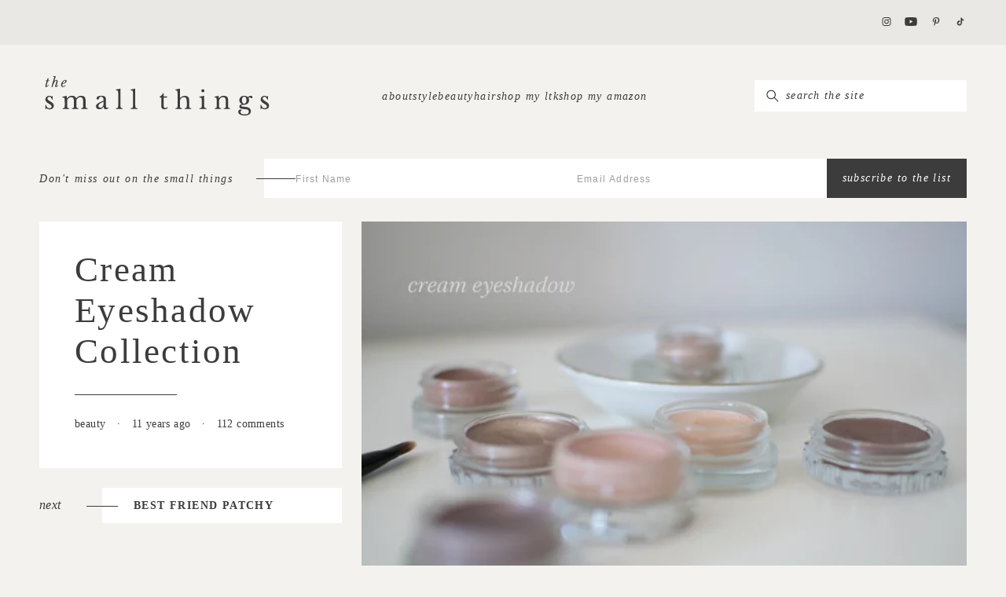

--- FILE ---
content_type: text/html; charset=UTF-8
request_url: https://www.thesmallthingsblog.com/2015/02/cream-eyeshadow-collection/
body_size: 51187
content:
<!doctype html>
<!--[if lt IE 9]><html class="no-js no-svg ie lt-ie9 lt-ie8 lt-ie7" dir="ltr" lang="en-US" prefix="og: https://ogp.me/ns#"> <![endif]-->
<!--[if IE 9]><html class="no-js no-svg ie ie9 lt-ie9 lt-ie8" dir="ltr" lang="en-US" prefix="og: https://ogp.me/ns#"> <![endif]-->
<!--[if gt IE 9]><!--><html lang="en-us" class="no-js no-svg" dir="ltr" lang="en-US" prefix="og: https://ogp.me/ns#"> <!--<![endif]-->
      <head>
  <meta charset="UTF-8" />
  <meta name="description" content="Beauty, Fashion, Lifestyle">
  <meta http-equiv="Content-Type" content="text/html; charset=UTF-8" />
  <meta name="viewport" content="width=device-width, user-scalable=no" />
  <meta http-equiv="X-UA-Compatible" content="IE=edge">
  <link rel="author" href="https://www.thesmallthingsblog.com/wp-content/themes/the-small-things-blog/humans.txt" />
  
  <link rel="profile" href="https://gmpg.org/xfn/11">
  <link rel="stylesheet" type="text/css" data-pmdelayedstyle="https://fastly-cloud.typenetwork.com/projects/5991/fontface.css?639c20a5"></link>
  <title>Cream Eyeshadow Collection - The Small Things Blog</title><link rel="preload" href="https://www.thesmallthingsblog.com/wp-content/uploads/2015/01/cream1.jpg" as="image" imagesrcset="https://www.thesmallthingsblog.com/wp-content/uploads/2015/01/cream1.jpg 600w, https://www.thesmallthingsblog.com/wp-content/uploads/2015/01/cream1-500x333.jpg 500w" imagesizes="(max-width: 600px) 100vw, 600px" fetchpriority="high" /><link rel='preload' href='https://fastly-cloud.typenetwork.com/projects/5991/13a0_vdef_8eeebf2c46_754e.woff2?933fd6c1d74054a39621aac39622c1ee986f2bdb' as='font' crossorigin><style id="perfmatters-used-css">body:after{content:url("https://www.thesmallthingsblog.com/wp-content/plugins/instagram-feed-pro/css/../img/sbi-sprite.png");display:none;}@-webkit-keyframes sbi-sk-scaleout{0%{-webkit-transform:scale(0);}to{opacity:0;-webkit-transform:scale(1);}}@keyframes sbi-sk-scaleout{0%{-webkit-transform:scale(0);-ms-transform:scale(0);transform:scale(0);}to{opacity:0;-webkit-transform:scale(1);-ms-transform:scale(1);transform:scale(1);}}@-webkit-keyframes fa-spin{0%{-webkit-transform:rotate(0deg);transform:rotate(0deg);}to{-webkit-transform:rotate(359deg);transform:rotate(359deg);}}@keyframes fa-spin{0%{-webkit-transform:rotate(0deg);transform:rotate(0deg);}to{-webkit-transform:rotate(359deg);transform:rotate(359deg);}}@keyframes fadeOut{0%{opacity:1;}to{opacity:0;}}html{line-height:1.15;-webkit-text-size-adjust:100%;}body{margin:0;}main{display:block;}h1{margin:.67em 0;font-size:2em;}a{background-color:rgba(0,0,0,0);}b,strong{font-weight:bolder;}small{font-size:80%;}img{border-style:none;}button,input,optgroup,select,textarea{margin:0;font-family:inherit;font-size:100%;line-height:1.15;}button,input{overflow:visible;}button,select{text-transform:none;}button,[type=button],[type=reset],[type=submit]{-webkit-appearance:button;}button::-moz-focus-inner,[type=button]::-moz-focus-inner,[type=reset]::-moz-focus-inner,[type=submit]::-moz-focus-inner{padding:0;border-style:none;}button:-moz-focusring,[type=button]:-moz-focusring,[type=reset]:-moz-focusring,[type=submit]:-moz-focusring{outline:1px dotted ButtonText;}*:focus{outline:none;}textarea{overflow:auto;}[type=checkbox],[type=radio]{box-sizing:border-box;padding:0;}[type=number]::-webkit-inner-spin-button,[type=number]::-webkit-outer-spin-button{height:auto;}[type=search]{-webkit-appearance:textfield;outline-offset:-2px;}[type=search]::-webkit-search-decoration{-webkit-appearance:none;}::-webkit-file-upload-button{-webkit-appearance:button;font:inherit;}[hidden]{display:none;}html,body,div,span,applet,object,iframe,h1,h2,h3,h4,h5,h6,p,blockquote,pre,a,abbr,acronym,address,big,cite,code,del,dfn,em,img,ins,kbd,q,s,samp,small,strike,strong,sub,sup,tt,var,b,u,i,center,dl,dt,dd,ol,ul,li,fieldset,form,label,legend,table,caption,tbody,tfoot,thead,tr,th,td,article,aside,canvas,details,embed,figure,figcaption,footer,header,hgroup,menu,nav,output,ruby,section,summary,time,mark,audio,video{margin:0;padding:0;border:0;font-size:100%;font:inherit;vertical-align:baseline;}article,aside,details,figcaption,figure,footer,header,hgroup,menu,nav,section{display:block;}body{line-height:1;}ol,ul{list-style:none;}.main-typography,.faq-form__submit,.tabs--main-shop .tabs__labels,.social-footer__title .h6,.social-footer__title .post__content h6,.post__content .social-footer__title h6,.section-header__subtitle,.preview--wpfi-faqs .preview__meta,.pagination,.ltk__title,.accordion__title,.menu-item a,.menu-item .a,.archive .page-title__title,.blog .page-title__title,.search .page-title__title,.btn,.tabs--footer-shop .tabs__label,.tabs--instagram .tabs__label,.wp-block-post-excerpt__more-link{font:normal .875rem/1.375rem "Libre Baskerville",serif;letter-spacing:.1em;font-style:italic;text-transform:lowercase;}.title-with-line,.repeat-things__title,.links-things__title,.title-with-line-left,.single-post .comments__title,.tabs--main-shop .tabs__title{display:flex;justify-content:space-between;align-items:center;gap:50px;font-family:"Libre Baskerville",serif !important;}.title-with-line::after,.repeat-things__title::after,.links-things__title::after,.title-with-line-left::after,.single-post .comments__title::after,.tabs--main-shop .tabs__title::after{content:"";height:1px;background-color:#3c3c3c;flex-grow:1;}.title-with-line-left,.single-post .comments__title,.tabs--main-shop .tabs__title{flex-direction:row-reverse;}.menu-active,.home h5.wp-block-heading a,.menu-item a,.menu-item .a{box-shadow:inset 0 0 0 0 #e9dddd;transition:box-shadow .25s ease;}.menu-active.current-menu-item a,.home h5.wp-block-heading a.current-menu-item a,.menu-item a.current-menu-item a,.menu-item .current-menu-item.a a,.menu-active.active,.home h5.wp-block-heading a.active,.menu-item a.active,.menu-item .active.a,.menu-active.mixitup-control-active,.home h5.wp-block-heading a.mixitup-control-active,.menu-item a.mixitup-control-active,.menu-item .mixitup-control-active.a,.menu-active:hover,.home h5.wp-block-heading a:hover,.menu-item a:hover,.menu-item .a:hover{box-shadow:inset 0 -.5em 0 0 #e9dddd;}.link-underline,.tabs--categories .tabs__radio:nth-child(10):checked~.tabs__menu .tabs__labels .tabs__label:nth-child(10),.tabs--main-shop .tabs__radio:nth-child(10):checked~.tabs__menu .tabs__labels .tabs__label:nth-child(10),.tabs--categories .tabs__radio:nth-child(9):checked~.tabs__menu .tabs__labels .tabs__label:nth-child(9),.tabs--main-shop .tabs__radio:nth-child(9):checked~.tabs__menu .tabs__labels .tabs__label:nth-child(9),.tabs--categories .tabs__radio:nth-child(8):checked~.tabs__menu .tabs__labels .tabs__label:nth-child(8),.tabs--main-shop .tabs__radio:nth-child(8):checked~.tabs__menu .tabs__labels .tabs__label:nth-child(8),.tabs--categories .tabs__radio:nth-child(7):checked~.tabs__menu .tabs__labels .tabs__label:nth-child(7),.tabs--main-shop .tabs__radio:nth-child(7):checked~.tabs__menu .tabs__labels .tabs__label:nth-child(7),.tabs--categories .tabs__radio:nth-child(6):checked~.tabs__menu .tabs__labels .tabs__label:nth-child(6),.tabs--main-shop .tabs__radio:nth-child(6):checked~.tabs__menu .tabs__labels .tabs__label:nth-child(6),.tabs--categories .tabs__radio:nth-child(5):checked~.tabs__menu .tabs__labels .tabs__label:nth-child(5),.tabs--main-shop .tabs__radio:nth-child(5):checked~.tabs__menu .tabs__labels .tabs__label:nth-child(5),.tabs--categories .tabs__radio:nth-child(4):checked~.tabs__menu .tabs__labels .tabs__label:nth-child(4),.tabs--main-shop .tabs__radio:nth-child(4):checked~.tabs__menu .tabs__labels .tabs__label:nth-child(4),.tabs--categories .tabs__radio:nth-child(3):checked~.tabs__menu .tabs__labels .tabs__label:nth-child(3),.tabs--main-shop .tabs__radio:nth-child(3):checked~.tabs__menu .tabs__labels .tabs__label:nth-child(3),.tabs--categories .tabs__radio:nth-child(2):checked~.tabs__menu .tabs__labels .tabs__label:nth-child(2),.tabs--main-shop .tabs__radio:nth-child(2):checked~.tabs__menu .tabs__labels .tabs__label:nth-child(2),.tabs--categories .tabs__radio:nth-child(1):checked~.tabs__menu .tabs__labels .tabs__label:nth-child(1),.tabs--main-shop .tabs__radio:nth-child(1):checked~.tabs__menu .tabs__labels .tabs__label:nth-child(1),.preview--wpfi-faqs .preview__content a:not(.btn):not(.wp-block-post-excerpt__more-link),.single-post .main .post__body a:not(.btn):not(.wp-block-post-excerpt__more-link),.page .main p a:not(.btn):not(.wp-block-post-excerpt__more-link),.single-post .main .post__body .a:not(.btn):not(.wp-block-post-excerpt__more-link),.page .main p .a:not(.btn):not(.wp-block-post-excerpt__more-link){box-shadow:inset 0 -.5em 0 0 #e9dddd;transition:box-shadow .25s ease;}.link-underline:hover,.tabs--categories .tabs__radio:nth-child(10):checked~.tabs__menu .tabs__labels .tabs__label:hover:nth-child(10),.tabs--main-shop .tabs__radio:nth-child(10):checked~.tabs__menu .tabs__labels .tabs__label:hover:nth-child(10),.tabs--categories .tabs__radio:nth-child(9):checked~.tabs__menu .tabs__labels .tabs__label:hover:nth-child(9),.tabs--main-shop .tabs__radio:nth-child(9):checked~.tabs__menu .tabs__labels .tabs__label:hover:nth-child(9),.tabs--categories .tabs__radio:nth-child(8):checked~.tabs__menu .tabs__labels .tabs__label:hover:nth-child(8),.tabs--main-shop .tabs__radio:nth-child(8):checked~.tabs__menu .tabs__labels .tabs__label:hover:nth-child(8),.tabs--categories .tabs__radio:nth-child(7):checked~.tabs__menu .tabs__labels .tabs__label:hover:nth-child(7),.tabs--main-shop .tabs__radio:nth-child(7):checked~.tabs__menu .tabs__labels .tabs__label:hover:nth-child(7),.tabs--categories .tabs__radio:nth-child(6):checked~.tabs__menu .tabs__labels .tabs__label:hover:nth-child(6),.tabs--main-shop .tabs__radio:nth-child(6):checked~.tabs__menu .tabs__labels .tabs__label:hover:nth-child(6),.tabs--categories .tabs__radio:nth-child(5):checked~.tabs__menu .tabs__labels .tabs__label:hover:nth-child(5),.tabs--main-shop .tabs__radio:nth-child(5):checked~.tabs__menu .tabs__labels .tabs__label:hover:nth-child(5),.tabs--categories .tabs__radio:nth-child(4):checked~.tabs__menu .tabs__labels .tabs__label:hover:nth-child(4),.tabs--main-shop .tabs__radio:nth-child(4):checked~.tabs__menu .tabs__labels .tabs__label:hover:nth-child(4),.tabs--categories .tabs__radio:nth-child(3):checked~.tabs__menu .tabs__labels .tabs__label:hover:nth-child(3),.tabs--main-shop .tabs__radio:nth-child(3):checked~.tabs__menu .tabs__labels .tabs__label:hover:nth-child(3),.tabs--categories .tabs__radio:nth-child(2):checked~.tabs__menu .tabs__labels .tabs__label:hover:nth-child(2),.tabs--main-shop .tabs__radio:nth-child(2):checked~.tabs__menu .tabs__labels .tabs__label:hover:nth-child(2),.tabs--categories .tabs__radio:nth-child(1):checked~.tabs__menu .tabs__labels .tabs__label:hover:nth-child(1),.tabs--main-shop .tabs__radio:nth-child(1):checked~.tabs__menu .tabs__labels .tabs__label:hover:nth-child(1),.preview--wpfi-faqs .preview__content a:hover:not(.btn):not(.wp-block-post-excerpt__more-link),.single-post .main .post__body a:hover:not(.btn):not(.wp-block-post-excerpt__more-link),.page .main p a:hover:not(.btn):not(.wp-block-post-excerpt__more-link),.single-post .main .post__body .a:hover:not(.btn):not(.wp-block-post-excerpt__more-link),.page .main p .a:hover:not(.btn):not(.wp-block-post-excerpt__more-link){box-shadow:inset 0 -1em 0 0 #e9dddd;}.line-right{position:relative;}.line-right:after{content:"";height:1px;background-color:#3c3c3c;position:absolute;right:-40%;top:50%;}.hide-behind-page,.modal-overlay{opacity:0;z-index:-999;}html{box-sizing:border-box;background:#f4f2ef;overflow-y:scroll;-webkit-text-size-adjust:none;scroll-behavior:smooth;min-height:100vh;}*,*::after,*::before{box-sizing:inherit;}body{background-color:#f4f2ef;-webkit-font-smoothing:antialiased;-moz-osx-font-smoothing:grayscale;display:flex;flex-direction:column;min-height:100vh;}html{font-size:16px;}body,p,.p,.comment__meta,.comment__reply{font:normal .875rem/1.625rem "Libre Baskerville",serif;letter-spacing:.025em;word-break:break-word;color:#3c3c3c;-webkit-hyphens:auto;hyphens:auto;}.main p:not(:first-child){margin-top:30px;}a{color:#3c3c3c;}body a:where(:not(.wp-element-button)){text-decoration:none;}.h1,.h2,.post__content h2{font:normal 1.875rem/3.0625rem "Big Caslon Reg",serif;letter-spacing:.05em;}.h3,.post__content h3,.h4,.post__content h4:not(.comments__title),.h5,.post__content h5{font:500 1.375rem/3.75rem "Big Caslon Reg",serif;letter-spacing:.05em;}.h4,.post__content h4:not(.comments__title){font-size:1.375rem;line-height:2.5rem;}@media (min-width: 1025px){body,p,.p{font-size:1rem;line-height:1.9375rem;}.h2,.post__content h2{font-size:2.8125rem;line-height:3.25rem;}.h4,.post__content h4:not(.comments__title){font-size:1.875rem;line-height:3.0625rem;letter-spacing:.319em;}}form input,form textarea,form .fd-btn.form--sign-up__submit{font-family:"Libre Baskerville",serif;font-size:.875rem;letter-spacing:.1em;color:#3c3c3c;font-style:italic;}form input::-webkit-input-placeholder,form textarea::-webkit-input-placeholder,form .fd-btn.form--sign-up__submit::-webkit-input-placeholder{font-size:.875rem;letter-spacing:.1em;color:#3c3c3c;font-style:italic;opacity:1;}form input::-moz-placeholder,form textarea::-moz-placeholder,form .fd-btn.form--sign-up__submit::-moz-placeholder{font-size:.875rem;letter-spacing:.1em;color:#3c3c3c;font-style:italic;opacity:1;}form input:-moz-placeholder,form textarea:-moz-placeholder,form .fd-btn.form--sign-up__submit:-moz-placeholder{font-size:.875rem;letter-spacing:.1em;color:#3c3c3c;font-style:italic;opacity:1;}form input:-ms-input-placeholder,form textarea:-ms-input-placeholder,form .fd-btn.form--sign-up__submit:-ms-input-placeholder{font-size:.875rem;letter-spacing:.1em;color:#3c3c3c;font-style:italic;opacity:1;}form input.search-field,form textarea.search-field,form .fd-btn.form--sign-up__submit.search-field{font-size:.875rem;}form input.search-field::-webkit-input-placeholder,form textarea.search-field::-webkit-input-placeholder,form .fd-btn.form--sign-up__submit.search-field::-webkit-input-placeholder{font-size:.875rem;opacity:1;}form input.search-field::-moz-placeholder,form textarea.search-field::-moz-placeholder,form .fd-btn.form--sign-up__submit.search-field::-moz-placeholder{font-size:.875rem;opacity:1;}form input.search-field:-moz-placeholder,form textarea.search-field:-moz-placeholder,form .fd-btn.form--sign-up__submit.search-field:-moz-placeholder{font-size:.875rem;opacity:1;}form input.search-field:-ms-input-placeholder,form textarea.search-field:-ms-input-placeholder,form .fd-btn.form--sign-up__submit.search-field:-ms-input-placeholder{font-size:.875rem;opacity:1;}form .fd-btn.form--sign-up__submit{font-family:"Libre Baskerville",serif;color:#fff;}form .fd-btn.form--sign-up__submit:hover{color:#3c3c3c;}form .fd-form-control::-moz-placeholder{font-size:12px;}form .fd-form-control::placeholder{font-size:12px;}.form--sign-up__form input::-moz-placeholder{font-family:"Inter",sans-serif;font-style:normal;}.form--sign-up__form input,.form--sign-up__form input::placeholder{font-family:"Inter",sans-serif;font-style:normal;}@media (min-width: 1025px){.form--sign-up__form input{padding-left:40px !important;}}@media (max-width: 1024px){.form--sign-up__form input{text-align:center;}}.form--sign-up__form input::-moz-placeholder{opacity:.5;}.form--sign-up__form input::placeholder{opacity:.5;}.form--sign-up__form .line-right{font-family:"Libre Baskerville",serif;font-size:.875rem;font-style:italic;letter-spacing:.1rem;}.single-post .post__meta{font-size:.875rem;}.footer p{font-size:.625rem;letter-spacing:.2em;}.screen-reader-text{position:absolute !important;overflow:hidden;width:1px;height:1px;clip:rect(1px,1px,1px,1px);}.screen-reader-text:focus{z-index:100000;top:5px;left:5px;display:block;width:auto;height:auto;padding:15px 23px 14px;background-color:#fff;border-radius:3px;box-shadow:0 0 2px 2px rgba(0,0,0,.6);clip:auto !important;color:#3c3c3c;font-size:.875rem;font-weight:bold;line-height:normal;text-decoration:none;}#main[tabindex="-1"]:focus{outline:0;}.load-more{text-align:center;grid-column:1/-1;display:flex;flex-direction:column;align-items:center;}.loading-gif img{width:15px;}.single-post div.load-more-section:not(:first-of-type){margin-top:60px;}@media (max-width: 1275px){.header{position:fixed;left:0;right:0;z-index:22;transition:transform .25s;background-color:#f4f2ef;}.navigation{transition:margin .25s ease-in-out;}.logo svg{transition:width .25s ease-in-out,height .25s ease-in-out;}#main{margin-top:195px;}}@media (max-width: 1024px){#main{margin-top:155px;}}.to-top{position:fixed;cursor:pointer;background-color:hsla(0,0%,100%,.8);z-index:10;width:45px;height:45px;border-radius:50%;bottom:20px;right:20px;display:flex;justify-content:center;align-items:center;transition:opacity .5s ease,transform .75s ease,background-color .25s ease;opacity:0;transform:rotate(-90deg) translateX(-80px);}.to-top:hover{background-color:#fff;}.to-top svg{height:25px;width:12px;}.post{position:relative;}.container{width:100%;margin:0 auto;}.container:not(.container--full) .container{padding-left:0;padding-right:0;}@media (max-width: 1024px){.container--lg{width:calc(100vw - 40px);max-width:calc(100% - 40px);}}@media (min-width: 1025px){.container--lg{width:calc(100vw - 100px);max-width:calc(100% - 100px);}}.p-xs{padding-top:20px;padding-bottom:20px;}.p-md,.tabs--main-shop .tabs__labels{padding-top:50px;padding-bottom:50px;}.m-md{margin-top:50px;margin-bottom:50px;}@media (max-width: 1024px){.m-m-xs{margin-top:20px;margin-bottom:20px;}.m-m-sm{margin-top:40px;margin-bottom:40px;}}@media (min-width: 1025px){.m-d-sm{margin-top:40px;margin-bottom:40px;}.m-d-md{margin-top:50px;margin-bottom:50px;}}.grid-u-1-1-2{display:grid;}@media (max-width: 1024px){.grid-u-1-1-2{grid-template-columns:minmax(10px,1fr);}}@media (min-width: 1025px){.grid-u-1-1-2{grid-template-columns:minmax(10px,1fr) minmax(10px,2fr);}}a,.a{text-decoration:none;}a:focus,.a:focus{outline:none;}.single-post .main .post__body a:not(.btn):not(.wp-block-post-excerpt__more-link),.page .main p a:not(.btn):not(.wp-block-post-excerpt__more-link),.single-post .main .post__body .a:not(.btn):not(.wp-block-post-excerpt__more-link),.page .main p .a:not(.btn):not(.wp-block-post-excerpt__more-link){font-size:1.1875rem;font-style:italic;}.btn,.tabs--footer-shop .tabs__label,.tabs--instagram .tabs__label,.wp-block-post-excerpt__more-link{cursor:pointer;display:inline-block;width:-moz-max-content;width:max-content;transition:background-color .25s ease;}.btn--primary,.tabs--footer-shop .tabs__label,.tabs--instagram .tabs__label,.wp-block-button__link.has-accent-1-background-color,.wp-block-post-excerpt__more-link{background-color:#e9dddd;color:#3c3c3c;padding:13px 35px;}.btn--primary:hover,.tabs--footer-shop .tabs__label:hover,.tabs--instagram .tabs__label:hover,.wp-block-button__link.has-accent-1-background-color:hover,.wp-block-post-excerpt__more-link:hover{background-color:#3c3c3c;color:#fff;}input[type=submit]{border:none;}.btn,.tabs--footer-shop .tabs__label,.tabs--instagram .tabs__label,.wp-block-post-excerpt__more-link,.wp-element-button,.fd-btn{transition:.25s;}.icon{display:inline-flex;height:11px;width:16px;transition:opacity .25s ease-in;}.icon:hover{opacity:.7;}.modal .icon{height:calc(11px * 1.25);width:calc(16px * 1.25);}.icon-group{display:flex;justify-content:space-between;align-items:center;}.modal .icon-group{width:110px;margin:10px auto;}.hamburger-defaults,.hamburger-inner::before,.hamburger-inner::after,.hamburger-inner{display:block;width:20px;height:1px;background-color:#3c3c3c;border-radius:4px;position:absolute;transition-property:transform;transition-duration:.15s;transition-timing-function:ease;}.hamburger{padding:15px 0 15px 15px;display:inline-block;cursor:pointer;transition-property:opacity,filter;transition-duration:.15s;transition-timing-function:linear;font:inherit;color:inherit;text-transform:none;background-color:rgba(0,0,0,0);border:0;margin:0;overflow:visible;margin-left:auto;}.hamburger:hover{opacity:.7;}.hamburger:focus{outline:none;}.hamburger-inner{top:50%;margin-top:-1px;}.hamburger-inner::before,.hamburger-inner::after{content:"";}.hamburger-inner::before{top:-5px;}.hamburger-inner::after{bottom:-5px;}.hamburger--spin .hamburger-inner{transition-duration:.22s;transition-timing-function:cubic-bezier(.55,.055,.675,.19);}.hamburger--spin .hamburger-inner::before{transition:top .1s .25s ease-in,opacity .1s ease-in;}.hamburger--spin .hamburger-inner::after{transition:bottom .1s .25s ease-in,transform .22s cubic-bezier(.55,.055,.675,.19);}.hamburger-box{width:20px;height:12px;display:inline-block;position:relative;}.logo{margin-left:auto;margin-right:auto;}@media (max-width: 1024px){.logo{max-height:50px;}.logo a{height:50px;}.logo svg{height:50px;}}@media (min-width: 1025px){.logo{max-height:50px;}.logo a{height:50px;}.logo svg{height:50px;width:300px;}}svg{height:auto;}img{width:100%;height:auto;display:block;}embed,iframe,object,svg,img{max-width:100%;}.menu-item{display:inline-block;width:-moz-fit-content;width:fit-content;-webkit-user-select:none;-moz-user-select:none;user-select:none;text-align:center;justify-self:center;}.menu-item a,.menu-item .a{cursor:pointer;}.modal-overlay{position:fixed;top:0;top:0;bottom:0;left:0;right:0;background-color:#3c3c3c;}.comment{border-top:1px solid #3c3c3c;padding-top:50px;padding-bottom:50px;list-style:none;}.comment__meta,.comment__reply{font-style:italic;}.comment__replies{padding-top:50px;}.comment__replies .comment{padding-bottom:0;padding-left:50px;}form{margin:0;}a,area,button,[role=button],input,label,select,summary,textarea{touch-action:manipulation;}a:focus,area:focus,button:focus,[role=button]:focus,input:focus,label:focus,select:focus,summary:focus,textarea:focus{outline:none;}button,input[type=submit],label[for]{cursor:pointer;}.form input:not([type=submit]),.form textarea,form input:not([type=submit]),form textarea{padding:17px;background-color:#fff;border:none;border-radius:0;-webkit-appearance:none;-moz-appearance:none;appearance:none;}.form--sign-up__form,.form--sign-up__content,.form--search__form,.form--search__content{display:flex;}.form--sign-up__content,.form--search__content{gap:25px;}.form--sign-up__fields,.form--search__fields{display:flex;gap:20px;align-items:center;}.form--sign-up__label,.form--sign-up__fields,.form--search__label,.form--search__fields{flex-grow:1;}.form--sign-up__content,.form--sign-up__field,.form--search__content,.form--search__field{width:100%;}.form--sign-up__submit,.form--search__submit{background-color:#3c3c3c;border:none;height:100%;}.form--sign-up__submit:hover,.form--search__submit:hover{background-color:#e9dddd;color:#3c3c3c;}.form--sign-up__form{margin:15px 0;}.form--sign-up__form .line-right{padding-right:40px;}.form--sign-up__form .line-right::after{width:50px;right:-40px;}.form--search__search-box{position:relative;}.form--search__search-box svg{position:absolute;top:50%;left:15px;transform:translateY(-50%);width:16px;height:16px;pointer-events:none;}.form--search__search-box .search-field{padding-left:40px !important;height:40px;box-sizing:border-box;}.comments__form .comment-reply-title,.comments__form .comment-notes{display:none;}.comments__form .comment-form{display:grid;gap:20px;margin-bottom:50px;}.comments__form .form-submit{text-align:center;}@media (min-width: 1025px){.form--search__submit,.form--sign-up__submit{white-space:nowrap;padding-left:20px;padding-right:20px;}.comment-form{grid-template-columns:repeat(2,minmax(10px,1fr));}textarea.comment-form__field,.form-submit{grid-column:1/-1;}}.menu,.category-tabs .tabs__menu .tabs__labels{display:flex;margin:0;transition:opacity .25s ease;}.menu--sub-menu{flex-direction:column;background-color:#f4f2ef;}.menu .menu-item-has-children,.category-tabs .tabs__menu .tabs__labels .menu-item-has-children{position:relative;}.menu .menu-item-has-children:hover .menu--sub-menu,.category-tabs .tabs__menu .tabs__labels .menu-item-has-children:hover .menu--sub-menu{opacity:1;pointer-events:all;}@media (max-width: 1024px){.menu,.category-tabs .tabs__menu .tabs__labels{flex-direction:column;}.menu--sub-menu{margin-top:5px;}}@media (min-width: 1025px){.menu,.category-tabs .tabs__menu .tabs__labels{gap:25px;}.menu--sub-menu{gap:12px;padding:12px 30px;width:-moz-max-content;width:max-content;position:absolute;z-index:20;left:50%;transform:translateX(-50%);opacity:0;pointer-events:none;}}.footer{margin-top:auto;}.footer__content{display:flex;justify-content:space-between;text-transform:lowercase;}.footer__left{display:flex;gap:100px;justify-content:space-between;}.footer__right{display:flex;flex-direction:column;justify-content:space-between;align-items:flex-end;}.footer__right>.logo{margin-top:25px;margin-bottom:auto;}.footer__bottom{display:flex;text-transform:uppercase;}.footer__bottom *{font-family:"Inter",sans-serif;}@media (max-width: 1024px){.footer__content{flex-direction:column;gap:40px;}.footer__left{gap:0;}.footer__right{align-items:center;opacity:.5;}.footer .logo{display:none;}}.footer__separator{margin:0 10px;}.footer .menu,.footer .category-tabs .tabs__menu .tabs__labels,.category-tabs .tabs__menu .footer .tabs__labels{flex-flow:column;gap:8px;}.header__social{padding:15px 0;background-color:#eae8e5;}.header__social .navigation__icons{width:110px;justify-self:end;margin-left:auto;}@media (max-width: 1275px){.header__social{display:none;}}.modal{position:fixed;top:0;bottom:0;bottom:unset;left:0;right:0;transition:opacity .25s ease,transform .25s ease;}.modal__close{float:left;cursor:pointer;font-family:sans-serif;font-size:24px;font-weight:100;color:#3c3c3c;}.modal--open-left{position:fixed;top:0;bottom:0;left:0;right:0;width:100%;height:100%;z-index:26;}.modal--open-left .close{position:absolute;right:23px;top:40px;}.modal--open-left:not(.active){transform:translateX(100%);}.modal--open-left .modal__menu .menu,.modal--open-left .modal__menu .category-tabs .tabs__menu .tabs__labels,.category-tabs .tabs__menu .modal--open-left .modal__menu .tabs__labels{align-items:center;gap:5px;flex-direction:column;}.modal--navigation{background-color:#f4f2ef;overflow-y:scroll;}.modal--navigation .modal__content{display:grid;justify-content:center;align-items:center;gap:15px;}.modal--navigation .form--sign-up .line-right{display:none;}.modal--navigation .form--sign-up__content{flex-direction:column;align-items:center;}.modal--navigation .form--sign-up__title{text-align:center;line-height:1;}.modal--navigation .form--sign-up__label{padding-top:15px;}.modal--navigation .form--sign-up__fields{width:130%;display:block;}.modal--navigation .form--sign-up__submit{padding:20px 25px;}.navigation{display:flex;align-items:center;justify-content:space-between;}.navigation__menu{width:100%;}.navigation__icons{min-width:110px;}.navigation__left{display:flex;align-items:center;max-width:100%;justify-content:flex-start;}@media (max-width: 1024px){.navigation__left{width:275px;}}@media (min-width: 1025px){.navigation__left{min-width:300px;}}.navigation__center{display:flex;align-items:center;max-width:100%;gap:35px;}@media (max-width: 1024px){.navigation__center{width:100%;}.navigation__center>*:nth-child(1){width:0%;}.navigation__center>*:nth-child(2){width:100%;}}.navigation__right{display:flex;display:block;align-items:center;max-width:100%;}@media (min-width: 1025px){.navigation__right{min-width:270px;}}@media (max-width: 1275px){.navigation{display:grid;grid-template-columns:1fr 1fr;grid-template-rows:auto auto;align-items:center;row-gap:15px;}.navigation .navigation__right{display:flex;grid-column:1/span 2;grid-row:2;justify-self:stretch;}.navigation .navigation__right .form{width:100%;}.navigation .navigation__left{grid-column:1;grid-row:1;justify-self:start;}.navigation .navigation__center{grid-column:2;grid-row:1;justify-self:end;}.navigation .navigation__hamburger{display:flex;}.navigation .navigation__menu .menu,.navigation .navigation__menu .category-tabs .tabs__menu .tabs__labels,.category-tabs .tabs__menu .navigation .navigation__menu .tabs__labels,.navigation .navigation__icons{display:none;}}@media (min-width: 1276px){.navigation__hamburger{display:none;}}@media (min-width: 1025px){.navigation__logo{margin:0;}.navigation__logo a{display:flex;justify-content:center;}.navigation__menu .menu,.navigation__menu .category-tabs .tabs__menu .tabs__labels,.category-tabs .tabs__menu .navigation__menu .tabs__labels{justify-content:flex-end;}}.sub-navigation{display:flex;padding-top:0;margin-bottom:15px;}@media (max-width: 1275px){.sub-navigation{display:none;}}@media (min-width: 1276px){.sub-navigation .form--sign-up__title{display:none;}}.post__content h4:not(.comments__title){font-size:.875rem;line-height:1.9375rem;}@media (max-width: 1024px){.post__content h2:not(:first-child),.post__content h4:not(:first-child){margin-top:30px;}.post__content h2:not(:last-child),.post__content h4:not(:last-child){margin-bottom:15px;}}@media (min-width: 1025px){.post__content h2:not(:first-child),.post__content h4:not(:first-child){margin-top:45px;}.post__content h2:not(:last-child),.post__content h4:not(:last-child){margin-bottom:25px;}}.post__content .shopthepost-widget{margin-top:30px;margin-bottom:30px;}.single-post .post__content{gap:25px;}.single-post .post__details{display:grid;grid-template-columns:minmax(10px,1fr);gap:25px;height:-moz-fit-content;height:fit-content;}.single-post .post__body{--wp--style--global--content-size:100%;--wp--style--root--padding-right:0;--wp--style--root--padding-left:0;}.single-post .post__header,.single-post .post__stp,.single-post .post__prev-title{background-color:#fff;}.single-post .post__header{padding:35px 45px 45px;width:100%;}.single-post .post__title{position:relative;padding-bottom:30px;margin-bottom:25px;word-spacing:-3px;}.single-post .post__title::after{content:"";height:1px;width:130px;background-color:#3c3c3c;position:absolute;bottom:0;left:0;}.single-post .post__separator{margin:0 10px;}.single-post .post__stp{padding:20px;}.single-post .post__prev{grid-template-columns:minmax(10px,80px) minmax(10px,auto);align-items:center;}.single-post .post__prev .line-right{font-style:italic;}.single-post .post__prev .line-right::after{width:40px;right:-20px;}.single-post .post__prev-title{padding:15px 40px;}@media (max-width: 1024px){.single-post .post__prev{display:none;}.single-post .post__details{position:relative !important;top:0 !important;}}@media (min-width: 1025px){.single-post .post__prev{display:grid;}}.single-post .comments{margin-top:60px;}.single-post .comments__title{padding-bottom:25px;}.single-post .comments__thread{border-bottom:1px solid #3c3c3c;}:where(.wp-block-button__link){border-radius:9999px;box-shadow:none;padding:calc(.667em + 2px) calc(1.333em + 2px);text-decoration:none;}:root :where(.wp-block-button .wp-block-button__link.is-style-outline),:root :where(.wp-block-button.is-style-outline>.wp-block-button__link){border:2px solid;padding:.667em 1.333em;}:root :where(.wp-block-button .wp-block-button__link.is-style-outline:not(.has-text-color)),:root :where(.wp-block-button.is-style-outline>.wp-block-button__link:not(.has-text-color)){color:currentColor;}:root :where(.wp-block-button .wp-block-button__link.is-style-outline:not(.has-background)),:root :where(.wp-block-button.is-style-outline>.wp-block-button__link:not(.has-background)){background-color:initial;background-image:none;}:where(.wp-block-columns){margin-bottom:1.75em;}:where(.wp-block-columns.has-background){padding:1.25em 2.375em;}:where(.wp-block-post-comments input[type=submit]){border:none;}:where(.wp-block-cover-image:not(.has-text-color)),:where(.wp-block-cover:not(.has-text-color)){color:#fff;}:where(.wp-block-cover-image.is-light:not(.has-text-color)),:where(.wp-block-cover.is-light:not(.has-text-color)){color:#000;}:root :where(.wp-block-cover h1:not(.has-text-color)),:root :where(.wp-block-cover h2:not(.has-text-color)),:root :where(.wp-block-cover h3:not(.has-text-color)),:root :where(.wp-block-cover h4:not(.has-text-color)),:root :where(.wp-block-cover h5:not(.has-text-color)),:root :where(.wp-block-cover h6:not(.has-text-color)),:root :where(.wp-block-cover p:not(.has-text-color)){color:inherit;}:where(.wp-block-file){margin-bottom:1.5em;}:where(.wp-block-file__button){border-radius:2em;display:inline-block;padding:.5em 1em;}:where(.wp-block-file__button):is(a):active,:where(.wp-block-file__button):is(a):focus,:where(.wp-block-file__button):is(a):hover,:where(.wp-block-file__button):is(a):visited{box-shadow:none;color:#fff;opacity:.85;text-decoration:none;}:where(.wp-block-group.wp-block-group-is-layout-constrained){position:relative;}.wp-block-image>a,.wp-block-image>figure>a{display:inline-block;}.wp-block-image img{box-sizing:border-box;height:auto;max-width:100%;vertical-align:bottom;}.wp-block-image[style*=border-radius] img,.wp-block-image[style*=border-radius]>a{border-radius:inherit;}.wp-block-image :where(figcaption){margin-bottom:1em;margin-top:.5em;}.wp-block-image figure{margin:0;}@keyframes show-content-image{0%{visibility:hidden;}99%{visibility:hidden;}to{visibility:visible;}}@keyframes turn-on-visibility{0%{opacity:0;}to{opacity:1;}}@keyframes turn-off-visibility{0%{opacity:1;visibility:visible;}99%{opacity:0;visibility:visible;}to{opacity:0;visibility:hidden;}}@keyframes lightbox-zoom-in{0%{transform:translate(calc(( -100vw + var(--wp--lightbox-scrollbar-width) ) / 2 + var(--wp--lightbox-initial-left-position)),calc(-50vh + var(--wp--lightbox-initial-top-position))) scale(var(--wp--lightbox-scale));}to{transform:translate(-50%,-50%) scale(1);}}@keyframes lightbox-zoom-out{0%{transform:translate(-50%,-50%) scale(1);visibility:visible;}99%{visibility:visible;}to{transform:translate(calc(( -100vw + var(--wp--lightbox-scrollbar-width) ) / 2 + var(--wp--lightbox-initial-left-position)),calc(-50vh + var(--wp--lightbox-initial-top-position))) scale(var(--wp--lightbox-scale));visibility:hidden;}}:where(.wp-block-latest-comments:not([style*=line-height] .wp-block-latest-comments__comment)){line-height:1.1;}:where(.wp-block-latest-comments:not([style*=line-height] .wp-block-latest-comments__comment-excerpt p)){line-height:1.8;}:root :where(.wp-block-latest-posts.is-grid){padding:0;}:root :where(.wp-block-latest-posts.wp-block-latest-posts__list){padding-left:0;}ol,ul{box-sizing:border-box;}:root :where(.wp-block-list.has-background){padding:1.25em 2.375em;}:where(.wp-block-navigation.has-background .wp-block-navigation-item a:not(.wp-element-button)),:where(.wp-block-navigation.has-background .wp-block-navigation-submenu a:not(.wp-element-button)){padding:.5em 1em;}:where(.wp-block-navigation .wp-block-navigation__submenu-container .wp-block-navigation-item a:not(.wp-element-button)),:where(.wp-block-navigation .wp-block-navigation__submenu-container .wp-block-navigation-submenu a:not(.wp-element-button)),:where(.wp-block-navigation .wp-block-navigation__submenu-container .wp-block-navigation-submenu button.wp-block-navigation-item__content),:where(.wp-block-navigation .wp-block-navigation__submenu-container .wp-block-pages-list__item button.wp-block-navigation-item__content){padding:.5em 1em;}@keyframes overlay-menu__fade-in-animation{0%{opacity:0;transform:translateY(.5em);}to{opacity:1;transform:translateY(0);}}:root :where(p.has-background){padding:1.25em 2.375em;}:where(p.has-text-color:not(.has-link-color)) a{color:inherit;}:where(.wp-block-post-comments-form) input:not([type=submit]),:where(.wp-block-post-comments-form) textarea{border:1px solid #949494;font-family:inherit;font-size:1em;}:where(.wp-block-post-comments-form) input:where(:not([type=submit]):not([type=checkbox])),:where(.wp-block-post-comments-form) textarea{padding:calc(.667em + 2px);}:where(.wp-block-post-excerpt){box-sizing:border-box;margin-bottom:var(--wp--style--block-gap);margin-top:var(--wp--style--block-gap);}:where(.wp-block-preformatted.has-background){padding:1.25em 2.375em;}:where(.wp-block-search__button){border:1px solid #ccc;padding:6px 10px;}:where(.wp-block-search__input){font-family:inherit;font-size:inherit;font-style:inherit;font-weight:inherit;letter-spacing:inherit;line-height:inherit;text-transform:inherit;}:where(.wp-block-search__button-inside .wp-block-search__inside-wrapper){border:1px solid #949494;box-sizing:border-box;padding:4px;}:where(.wp-block-search__button-inside .wp-block-search__inside-wrapper) :where(.wp-block-search__button){padding:4px 8px;}:root :where(.wp-block-separator.is-style-dots){height:auto;line-height:1;text-align:center;}:root :where(.wp-block-separator.is-style-dots):before{color:currentColor;content:"···";font-family:serif;font-size:1.5em;letter-spacing:2em;padding-left:2em;}:root :where(.wp-block-site-logo.is-style-rounded){border-radius:9999px;}:root :where(.wp-block-social-links .wp-social-link a){padding:.25em;}:root :where(.wp-block-social-links.is-style-logos-only .wp-social-link a){padding:0;}:root :where(.wp-block-social-links.is-style-pill-shape .wp-social-link a){padding-left:.6666666667em;padding-right:.6666666667em;}:root :where(.wp-block-tag-cloud.is-style-outline){display:flex;flex-wrap:wrap;gap:1ch;}:root :where(.wp-block-tag-cloud.is-style-outline a){border:1px solid;font-size:unset !important;margin-right:0;padding:1ch 2ch;text-decoration:none !important;}:root :where(.wp-block-table-of-contents){box-sizing:border-box;}:where(.wp-block-term-description){box-sizing:border-box;margin-bottom:var(--wp--style--block-gap);margin-top:var(--wp--style--block-gap);}:where(pre.wp-block-verse){font-family:inherit;}:root{--wp--preset--font-size--normal:16px;--wp--preset--font-size--huge:42px;}.screen-reader-text{border:0;clip-path:inset(50%);height:1px;margin:-1px;overflow:hidden;padding:0;position:absolute;width:1px;word-wrap:normal !important;}.screen-reader-text:focus{background-color:#ddd;clip-path:none;color:#444;display:block;font-size:1em;height:auto;left:5px;line-height:normal;padding:15px 23px 14px;text-decoration:none;top:5px;width:auto;z-index:100000;}html :where(.has-border-color){border-style:solid;}html :where([style*=border-top-color]){border-top-style:solid;}html :where([style*=border-right-color]){border-right-style:solid;}html :where([style*=border-bottom-color]){border-bottom-style:solid;}html :where([style*=border-left-color]){border-left-style:solid;}html :where([style*=border-width]){border-style:solid;}html :where([style*=border-top-width]){border-top-style:solid;}html :where([style*=border-right-width]){border-right-style:solid;}html :where([style*=border-bottom-width]){border-bottom-style:solid;}html :where([style*=border-left-width]){border-left-style:solid;}html :where(img[class*=wp-image-]){height:auto;max-width:100%;}:where(figure){margin:0 0 1em;}html :where(.is-position-sticky){--wp-admin--admin-bar--position-offset:var(--wp-admin--admin-bar--height,0px);}@media screen and (max-width:600px){html :where(.is-position-sticky){--wp-admin--admin-bar--position-offset:0px;}}.cptch_block label{word-wrap:break-word;}.cptch_block br{display:none !important;}.cptch_label:hover{cursor:pointer;}form input.cptch_input{padding-left:8px;padding-right:8px;}.cptch_block{display:block !important;width:100%;max-width:100%;box-sizing:border-box;word-spacing:normal !important;text-align:left;}.cptch_wrap{display:table-row !important;position:relative;clear:both;}.cptch_label,.cptch_reload_button_wrap{display:table-cell;margin:5px 0 !important;vertical-align:middle;line-height:1;}.cptch_span{display:inline-block;vertical-align:middle;line-height:1;position:relative;}.cptch_reload_button{width:2rem;height:2rem;font-size:2rem;margin:0 15px;vertical-align:text-bottom;}.cptch_reload_button:before{vertical-align:text-bottom;}@media only screen and ( max-width: 782px ){.cptch_reload_button{width:48px;height:48px;font-size:48px;}}.cptch_reload_button:hover{cursor:pointer;opacity:.7;}@-webkit-keyframes cptch_rotation{0%{-webkit-transform:rotate(0deg);}100%{-webkit-transform:rotate(359deg);}}@-moz-keyframes cptch_rotation{0%{-webkit-transform:rotate(0deg);}100%{-webkit-transform:rotate(359deg);}}@-o-keyframes cptch_rotation{0%{-webkit-transform:rotate(0deg);}100%{-webkit-transform:rotate(359deg);}}@keyframes cptch_rotation{0%{transform:rotate(0deg);}100%{transform:rotate(359deg);}}</style><link rel="preload" data-smush-preload as="image" href="https://www.thesmallthingsblog.com/wp-content/uploads/2015/01/cream1.jpg" imagesrcset="https://www.thesmallthingsblog.com/wp-content/uploads/2015/01/cream1.jpg 600w, https://www.thesmallthingsblog.com/wp-content/uploads/2015/01/cream1-500x333.jpg 500w" imagesizes="(max-width: 600px) 100vw, 600px" fetchpriority="high" />

		<!-- All in One SEO 4.9.3 - aioseo.com -->
	<meta name="description" content="Cream eyeshadow is one of those products that I go through stages in. Sometimes I&#039;m really feeling it and wear it frequently, and other times I&#039;ll forget about it altogether and stick with a sheer eyelid primer + pressed eyeshadow. Leather, Birthday Suit, Cement, Barely Branded, No Pressure!, Painterly, Creamy Beige A lot of the cream" />
	<meta name="robots" content="max-image-preview:large" />
	<meta name="author" content="Kate"/>
	<link rel="canonical" href="https://www.thesmallthingsblog.com/2015/02/cream-eyeshadow-collection/" />
	<meta name="generator" content="All in One SEO (AIOSEO) 4.9.3" />
		<meta property="og:locale" content="en_US" />
		<meta property="og:site_name" content="The Small Things Blog - Beauty, Fashion, Lifestyle" />
		<meta property="og:type" content="article" />
		<meta property="og:title" content="Cream Eyeshadow Collection - The Small Things Blog" />
		<meta property="og:description" content="Cream eyeshadow is one of those products that I go through stages in. Sometimes I&#039;m really feeling it and wear it frequently, and other times I&#039;ll forget about it altogether and stick with a sheer eyelid primer + pressed eyeshadow. Leather, Birthday Suit, Cement, Barely Branded, No Pressure!, Painterly, Creamy Beige A lot of the cream" />
		<meta property="og:url" content="https://www.thesmallthingsblog.com/2015/02/cream-eyeshadow-collection/" />
		<meta property="og:image" content="https://www.thesmallthingsblog.com/wp-content/uploads/2015/01/cream1.jpg" />
		<meta property="og:image:secure_url" content="https://www.thesmallthingsblog.com/wp-content/uploads/2015/01/cream1.jpg" />
		<meta property="og:image:width" content="600" />
		<meta property="og:image:height" content="400" />
		<meta property="article:published_time" content="2015-02-05T12:00:16+00:00" />
		<meta property="article:modified_time" content="2015-02-07T16:23:20+00:00" />
		<meta property="article:publisher" content="https://www.facebook.com/thesmallthingsblog" />
		<meta name="twitter:card" content="summary_large_image" />
		<meta name="twitter:title" content="Cream Eyeshadow Collection - The Small Things Blog" />
		<meta name="twitter:description" content="Cream eyeshadow is one of those products that I go through stages in. Sometimes I&#039;m really feeling it and wear it frequently, and other times I&#039;ll forget about it altogether and stick with a sheer eyelid primer + pressed eyeshadow. Leather, Birthday Suit, Cement, Barely Branded, No Pressure!, Painterly, Creamy Beige A lot of the cream" />
		<meta name="twitter:image" content="https://www.thesmallthingsblog.com/wp-content/uploads/2015/01/cream1.jpg" />
		<script type="application/ld+json" class="aioseo-schema">
			{"@context":"https:\/\/schema.org","@graph":[{"@type":"BlogPosting","@id":"https:\/\/www.thesmallthingsblog.com\/2015\/02\/cream-eyeshadow-collection\/#blogposting","name":"Cream Eyeshadow Collection - The Small Things Blog","headline":"Cream Eyeshadow Collection","author":{"@id":"https:\/\/www.thesmallthingsblog.com\/author\/katebryan\/#author"},"publisher":{"@id":"https:\/\/www.thesmallthingsblog.com\/#organization"},"image":{"@type":"ImageObject","url":"https:\/\/www.thesmallthingsblog.com\/wp-content\/uploads\/2015\/01\/cream1.jpg","width":600,"height":400},"datePublished":"2015-02-05T07:00:16-05:00","dateModified":"2015-02-07T11:23:20-05:00","inLanguage":"en-US","commentCount":112,"mainEntityOfPage":{"@id":"https:\/\/www.thesmallthingsblog.com\/2015\/02\/cream-eyeshadow-collection\/#webpage"},"isPartOf":{"@id":"https:\/\/www.thesmallthingsblog.com\/2015\/02\/cream-eyeshadow-collection\/#webpage"},"articleSection":"beauty, blog, makeup"},{"@type":"BreadcrumbList","@id":"https:\/\/www.thesmallthingsblog.com\/2015\/02\/cream-eyeshadow-collection\/#breadcrumblist","itemListElement":[{"@type":"ListItem","@id":"https:\/\/www.thesmallthingsblog.com#listItem","position":1,"name":"Home","item":"https:\/\/www.thesmallthingsblog.com","nextItem":{"@type":"ListItem","@id":"https:\/\/www.thesmallthingsblog.com\/category\/beauty\/#listItem","name":"beauty"}},{"@type":"ListItem","@id":"https:\/\/www.thesmallthingsblog.com\/category\/beauty\/#listItem","position":2,"name":"beauty","item":"https:\/\/www.thesmallthingsblog.com\/category\/beauty\/","nextItem":{"@type":"ListItem","@id":"https:\/\/www.thesmallthingsblog.com\/category\/beauty\/makeup\/#listItem","name":"makeup"},"previousItem":{"@type":"ListItem","@id":"https:\/\/www.thesmallthingsblog.com#listItem","name":"Home"}},{"@type":"ListItem","@id":"https:\/\/www.thesmallthingsblog.com\/category\/beauty\/makeup\/#listItem","position":3,"name":"makeup","item":"https:\/\/www.thesmallthingsblog.com\/category\/beauty\/makeup\/","nextItem":{"@type":"ListItem","@id":"https:\/\/www.thesmallthingsblog.com\/2015\/02\/cream-eyeshadow-collection\/#listItem","name":"Cream Eyeshadow Collection"},"previousItem":{"@type":"ListItem","@id":"https:\/\/www.thesmallthingsblog.com\/category\/beauty\/#listItem","name":"beauty"}},{"@type":"ListItem","@id":"https:\/\/www.thesmallthingsblog.com\/2015\/02\/cream-eyeshadow-collection\/#listItem","position":4,"name":"Cream Eyeshadow Collection","previousItem":{"@type":"ListItem","@id":"https:\/\/www.thesmallthingsblog.com\/category\/beauty\/makeup\/#listItem","name":"makeup"}}]},{"@type":"Organization","@id":"https:\/\/www.thesmallthingsblog.com\/#organization","name":"The Small Things Blog","description":"Beauty, Fashion, Lifestyle","url":"https:\/\/www.thesmallthingsblog.com\/","logo":{"@type":"ImageObject","url":"https:\/\/www.thesmallthingsblog.com\/wp-content\/uploads\/2025\/09\/IMG_8479-scaled.jpg","@id":"https:\/\/www.thesmallthingsblog.com\/2015\/02\/cream-eyeshadow-collection\/#organizationLogo","width":1921,"height":2560},"image":{"@id":"https:\/\/www.thesmallthingsblog.com\/2015\/02\/cream-eyeshadow-collection\/#organizationLogo"},"sameAs":["https:\/\/www.facebook.com\/thesmallthingsblog","https:\/\/www.instagram.com\/k8_smallthings\/","https:\/\/www.pinterest.com\/k8smallthings\/","https:\/\/www.youtube.com\/@K8_smallthings"]},{"@type":"Person","@id":"https:\/\/www.thesmallthingsblog.com\/author\/katebryan\/#author","url":"https:\/\/www.thesmallthingsblog.com\/author\/katebryan\/","name":"Kate","image":{"@type":"ImageObject","@id":"https:\/\/www.thesmallthingsblog.com\/2015\/02\/cream-eyeshadow-collection\/#authorImage","url":"https:\/\/secure.gravatar.com\/avatar\/f6f7183fdc4671be1c5163c2c477160b95c7d51ef4d2eab824d56f47b3344195?s=96&r=g","width":96,"height":96,"caption":"Kate"}},{"@type":"WebPage","@id":"https:\/\/www.thesmallthingsblog.com\/2015\/02\/cream-eyeshadow-collection\/#webpage","url":"https:\/\/www.thesmallthingsblog.com\/2015\/02\/cream-eyeshadow-collection\/","name":"Cream Eyeshadow Collection - The Small Things Blog","description":"Cream eyeshadow is one of those products that I go through stages in. Sometimes I'm really feeling it and wear it frequently, and other times I'll forget about it altogether and stick with a sheer eyelid primer + pressed eyeshadow. Leather, Birthday Suit, Cement, Barely Branded, No Pressure!, Painterly, Creamy Beige A lot of the cream","inLanguage":"en-US","isPartOf":{"@id":"https:\/\/www.thesmallthingsblog.com\/#website"},"breadcrumb":{"@id":"https:\/\/www.thesmallthingsblog.com\/2015\/02\/cream-eyeshadow-collection\/#breadcrumblist"},"author":{"@id":"https:\/\/www.thesmallthingsblog.com\/author\/katebryan\/#author"},"creator":{"@id":"https:\/\/www.thesmallthingsblog.com\/author\/katebryan\/#author"},"image":{"@type":"ImageObject","url":"https:\/\/www.thesmallthingsblog.com\/wp-content\/uploads\/2015\/01\/cream1.jpg","@id":"https:\/\/www.thesmallthingsblog.com\/2015\/02\/cream-eyeshadow-collection\/#mainImage","width":600,"height":400},"primaryImageOfPage":{"@id":"https:\/\/www.thesmallthingsblog.com\/2015\/02\/cream-eyeshadow-collection\/#mainImage"},"datePublished":"2015-02-05T07:00:16-05:00","dateModified":"2015-02-07T11:23:20-05:00"},{"@type":"WebSite","@id":"https:\/\/www.thesmallthingsblog.com\/#website","url":"https:\/\/www.thesmallthingsblog.com\/","name":"The Small Things Blog","description":"Beauty, Fashion, Lifestyle","inLanguage":"en-US","publisher":{"@id":"https:\/\/www.thesmallthingsblog.com\/#organization"}}]}
		</script>
		<!-- All in One SEO -->

<link rel='dns-prefetch' href='//fastly-cloud.typenetwork.com'>
<link href='//hb.wpmucdn.com' rel='preconnect' />
<link rel="alternate" type="application/rss+xml" title="The Small Things Blog &raquo; Feed" href="https://www.thesmallthingsblog.com/feed/" />
<link rel="alternate" type="application/rss+xml" title="The Small Things Blog &raquo; Comments Feed" href="https://www.thesmallthingsblog.com/comments/feed/" />
<link rel="alternate" type="application/rss+xml" title="The Small Things Blog &raquo; Cream Eyeshadow Collection Comments Feed" href="https://www.thesmallthingsblog.com/2015/02/cream-eyeshadow-collection/feed/" />
		<style>
			.lazyload,
			.lazyloading {
				max-width: 100%;
			}
		</style>
				<!-- This site uses the Google Analytics by MonsterInsights plugin v9.11.1 - Using Analytics tracking - https://www.monsterinsights.com/ -->
							<script src="//www.googletagmanager.com/gtag/js?id=G-W30TL4377Y"  data-cfasync="false" data-wpfc-render="false" type="text/javascript" async></script>
			<script data-cfasync="false" data-wpfc-render="false" type="text/javascript">
				var mi_version = '9.11.1';
				var mi_track_user = true;
				var mi_no_track_reason = '';
								var MonsterInsightsDefaultLocations = {"page_location":"https:\/\/www.thesmallthingsblog.com\/2015\/02\/cream-eyeshadow-collection\/"};
								if ( typeof MonsterInsightsPrivacyGuardFilter === 'function' ) {
					var MonsterInsightsLocations = (typeof MonsterInsightsExcludeQuery === 'object') ? MonsterInsightsPrivacyGuardFilter( MonsterInsightsExcludeQuery ) : MonsterInsightsPrivacyGuardFilter( MonsterInsightsDefaultLocations );
				} else {
					var MonsterInsightsLocations = (typeof MonsterInsightsExcludeQuery === 'object') ? MonsterInsightsExcludeQuery : MonsterInsightsDefaultLocations;
				}

								var disableStrs = [
										'ga-disable-G-W30TL4377Y',
									];

				/* Function to detect opted out users */
				function __gtagTrackerIsOptedOut() {
					for (var index = 0; index < disableStrs.length; index++) {
						if (document.cookie.indexOf(disableStrs[index] + '=true') > -1) {
							return true;
						}
					}

					return false;
				}

				/* Disable tracking if the opt-out cookie exists. */
				if (__gtagTrackerIsOptedOut()) {
					for (var index = 0; index < disableStrs.length; index++) {
						window[disableStrs[index]] = true;
					}
				}

				/* Opt-out function */
				function __gtagTrackerOptout() {
					for (var index = 0; index < disableStrs.length; index++) {
						document.cookie = disableStrs[index] + '=true; expires=Thu, 31 Dec 2099 23:59:59 UTC; path=/';
						window[disableStrs[index]] = true;
					}
				}

				if ('undefined' === typeof gaOptout) {
					function gaOptout() {
						__gtagTrackerOptout();
					}
				}
								window.dataLayer = window.dataLayer || [];

				window.MonsterInsightsDualTracker = {
					helpers: {},
					trackers: {},
				};
				if (mi_track_user) {
					function __gtagDataLayer() {
						dataLayer.push(arguments);
					}

					function __gtagTracker(type, name, parameters) {
						if (!parameters) {
							parameters = {};
						}

						if (parameters.send_to) {
							__gtagDataLayer.apply(null, arguments);
							return;
						}

						if (type === 'event') {
														parameters.send_to = monsterinsights_frontend.v4_id;
							var hookName = name;
							if (typeof parameters['event_category'] !== 'undefined') {
								hookName = parameters['event_category'] + ':' + name;
							}

							if (typeof MonsterInsightsDualTracker.trackers[hookName] !== 'undefined') {
								MonsterInsightsDualTracker.trackers[hookName](parameters);
							} else {
								__gtagDataLayer('event', name, parameters);
							}
							
						} else {
							__gtagDataLayer.apply(null, arguments);
						}
					}

					__gtagTracker('js', new Date());
					__gtagTracker('set', {
						'developer_id.dZGIzZG': true,
											});
					if ( MonsterInsightsLocations.page_location ) {
						__gtagTracker('set', MonsterInsightsLocations);
					}
										__gtagTracker('config', 'G-W30TL4377Y', {"forceSSL":"true"} );
										window.gtag = __gtagTracker;										(function () {
						/* https://developers.google.com/analytics/devguides/collection/analyticsjs/ */
						/* ga and __gaTracker compatibility shim. */
						var noopfn = function () {
							return null;
						};
						var newtracker = function () {
							return new Tracker();
						};
						var Tracker = function () {
							return null;
						};
						var p = Tracker.prototype;
						p.get = noopfn;
						p.set = noopfn;
						p.send = function () {
							var args = Array.prototype.slice.call(arguments);
							args.unshift('send');
							__gaTracker.apply(null, args);
						};
						var __gaTracker = function () {
							var len = arguments.length;
							if (len === 0) {
								return;
							}
							var f = arguments[len - 1];
							if (typeof f !== 'object' || f === null || typeof f.hitCallback !== 'function') {
								if ('send' === arguments[0]) {
									var hitConverted, hitObject = false, action;
									if ('event' === arguments[1]) {
										if ('undefined' !== typeof arguments[3]) {
											hitObject = {
												'eventAction': arguments[3],
												'eventCategory': arguments[2],
												'eventLabel': arguments[4],
												'value': arguments[5] ? arguments[5] : 1,
											}
										}
									}
									if ('pageview' === arguments[1]) {
										if ('undefined' !== typeof arguments[2]) {
											hitObject = {
												'eventAction': 'page_view',
												'page_path': arguments[2],
											}
										}
									}
									if (typeof arguments[2] === 'object') {
										hitObject = arguments[2];
									}
									if (typeof arguments[5] === 'object') {
										Object.assign(hitObject, arguments[5]);
									}
									if ('undefined' !== typeof arguments[1].hitType) {
										hitObject = arguments[1];
										if ('pageview' === hitObject.hitType) {
											hitObject.eventAction = 'page_view';
										}
									}
									if (hitObject) {
										action = 'timing' === arguments[1].hitType ? 'timing_complete' : hitObject.eventAction;
										hitConverted = mapArgs(hitObject);
										__gtagTracker('event', action, hitConverted);
									}
								}
								return;
							}

							function mapArgs(args) {
								var arg, hit = {};
								var gaMap = {
									'eventCategory': 'event_category',
									'eventAction': 'event_action',
									'eventLabel': 'event_label',
									'eventValue': 'event_value',
									'nonInteraction': 'non_interaction',
									'timingCategory': 'event_category',
									'timingVar': 'name',
									'timingValue': 'value',
									'timingLabel': 'event_label',
									'page': 'page_path',
									'location': 'page_location',
									'title': 'page_title',
									'referrer' : 'page_referrer',
								};
								for (arg in args) {
																		if (!(!args.hasOwnProperty(arg) || !gaMap.hasOwnProperty(arg))) {
										hit[gaMap[arg]] = args[arg];
									} else {
										hit[arg] = args[arg];
									}
								}
								return hit;
							}

							try {
								f.hitCallback();
							} catch (ex) {
							}
						};
						__gaTracker.create = newtracker;
						__gaTracker.getByName = newtracker;
						__gaTracker.getAll = function () {
							return [];
						};
						__gaTracker.remove = noopfn;
						__gaTracker.loaded = true;
						window['__gaTracker'] = __gaTracker;
					})();
									} else {
										console.log("");
					(function () {
						function __gtagTracker() {
							return null;
						}

						window['__gtagTracker'] = __gtagTracker;
						window['gtag'] = __gtagTracker;
					})();
									}
			</script>
							<!-- / Google Analytics by MonsterInsights -->
		<style id='wp-img-auto-sizes-contain-inline-css' type='text/css'>
img:is([sizes=auto i],[sizes^="auto," i]){contain-intrinsic-size:3000px 1500px}
/*# sourceURL=wp-img-auto-sizes-contain-inline-css */
</style>
<link rel="stylesheet" id="sbi_styles-css" type="text/css" media="all" data-pmdelayedstyle="https://www.thesmallthingsblog.com/wp-content/plugins/instagram-feed-pro/css/sbi-styles.min.css?ver=6.8.1"></link>
<link rel="stylesheet" id="wpfi-global-styles-css" type="text/css" media="all" data-pmdelayedstyle="https://www.thesmallthingsblog.com/wp-content/themes/the-small-things-blog/dist/style.css?ver=1762881405"></link>
<style id='wp-block-library-inline-css' type='text/css'>
:root{--wp-block-synced-color:#7a00df;--wp-block-synced-color--rgb:122,0,223;--wp-bound-block-color:var(--wp-block-synced-color);--wp-editor-canvas-background:#ddd;--wp-admin-theme-color:#007cba;--wp-admin-theme-color--rgb:0,124,186;--wp-admin-theme-color-darker-10:#006ba1;--wp-admin-theme-color-darker-10--rgb:0,107,160.5;--wp-admin-theme-color-darker-20:#005a87;--wp-admin-theme-color-darker-20--rgb:0,90,135;--wp-admin-border-width-focus:2px}@media (min-resolution:192dpi){:root{--wp-admin-border-width-focus:1.5px}}.wp-element-button{cursor:pointer}:root .has-very-light-gray-background-color{background-color:#eee}:root .has-very-dark-gray-background-color{background-color:#313131}:root .has-very-light-gray-color{color:#eee}:root .has-very-dark-gray-color{color:#313131}:root .has-vivid-green-cyan-to-vivid-cyan-blue-gradient-background{background:linear-gradient(135deg,#00d084,#0693e3)}:root .has-purple-crush-gradient-background{background:linear-gradient(135deg,#34e2e4,#4721fb 50%,#ab1dfe)}:root .has-hazy-dawn-gradient-background{background:linear-gradient(135deg,#faaca8,#dad0ec)}:root .has-subdued-olive-gradient-background{background:linear-gradient(135deg,#fafae1,#67a671)}:root .has-atomic-cream-gradient-background{background:linear-gradient(135deg,#fdd79a,#004a59)}:root .has-nightshade-gradient-background{background:linear-gradient(135deg,#330968,#31cdcf)}:root .has-midnight-gradient-background{background:linear-gradient(135deg,#020381,#2874fc)}:root{--wp--preset--font-size--normal:16px;--wp--preset--font-size--huge:42px}.has-regular-font-size{font-size:1em}.has-larger-font-size{font-size:2.625em}.has-normal-font-size{font-size:var(--wp--preset--font-size--normal)}.has-huge-font-size{font-size:var(--wp--preset--font-size--huge)}.has-text-align-center{text-align:center}.has-text-align-left{text-align:left}.has-text-align-right{text-align:right}.has-fit-text{white-space:nowrap!important}#end-resizable-editor-section{display:none}.aligncenter{clear:both}.items-justified-left{justify-content:flex-start}.items-justified-center{justify-content:center}.items-justified-right{justify-content:flex-end}.items-justified-space-between{justify-content:space-between}.screen-reader-text{border:0;clip-path:inset(50%);height:1px;margin:-1px;overflow:hidden;padding:0;position:absolute;width:1px;word-wrap:normal!important}.screen-reader-text:focus{background-color:#ddd;clip-path:none;color:#444;display:block;font-size:1em;height:auto;left:5px;line-height:normal;padding:15px 23px 14px;text-decoration:none;top:5px;width:auto;z-index:100000}html :where(.has-border-color){border-style:solid}html :where([style*=border-top-color]){border-top-style:solid}html :where([style*=border-right-color]){border-right-style:solid}html :where([style*=border-bottom-color]){border-bottom-style:solid}html :where([style*=border-left-color]){border-left-style:solid}html :where([style*=border-width]){border-style:solid}html :where([style*=border-top-width]){border-top-style:solid}html :where([style*=border-right-width]){border-right-style:solid}html :where([style*=border-bottom-width]){border-bottom-style:solid}html :where([style*=border-left-width]){border-left-style:solid}html :where(img[class*=wp-image-]){height:auto;max-width:100%}:where(figure){margin:0 0 1em}html :where(.is-position-sticky){--wp-admin--admin-bar--position-offset:var(--wp-admin--admin-bar--height,0px)}@media screen and (max-width:600px){html :where(.is-position-sticky){--wp-admin--admin-bar--position-offset:0px}}

/*# sourceURL=wp-block-library-inline-css */
</style><style id='global-styles-inline-css' type='text/css'>
:root{--wp--preset--aspect-ratio--square: 1;--wp--preset--aspect-ratio--4-3: 4/3;--wp--preset--aspect-ratio--3-4: 3/4;--wp--preset--aspect-ratio--3-2: 3/2;--wp--preset--aspect-ratio--2-3: 2/3;--wp--preset--aspect-ratio--16-9: 16/9;--wp--preset--aspect-ratio--9-16: 9/16;--wp--preset--color--black: #000000;--wp--preset--color--cyan-bluish-gray: #abb8c3;--wp--preset--color--white: #ffffff;--wp--preset--color--pale-pink: #f78da7;--wp--preset--color--vivid-red: #cf2e2e;--wp--preset--color--luminous-vivid-orange: #ff6900;--wp--preset--color--luminous-vivid-amber: #fcb900;--wp--preset--color--light-green-cyan: #7bdcb5;--wp--preset--color--vivid-green-cyan: #00d084;--wp--preset--color--pale-cyan-blue: #8ed1fc;--wp--preset--color--vivid-cyan-blue: #0693e3;--wp--preset--color--vivid-purple: #9b51e0;--wp--preset--color--base: #F4F2EF;--wp--preset--color--contrast: #3c3c3c;--wp--preset--color--accent-1: #e9dddd;--wp--preset--color--accent-2: #ffffff;--wp--preset--color--accent-3: #503AA8;--wp--preset--color--accent-4: #2e2e2e;--wp--preset--color--accent-5: #FBFAF3;--wp--preset--color--accent-6: color-mix(in srgb, currentColor 20%, transparent);--wp--preset--gradient--vivid-cyan-blue-to-vivid-purple: linear-gradient(135deg,rgb(6,147,227) 0%,rgb(155,81,224) 100%);--wp--preset--gradient--light-green-cyan-to-vivid-green-cyan: linear-gradient(135deg,rgb(122,220,180) 0%,rgb(0,208,130) 100%);--wp--preset--gradient--luminous-vivid-amber-to-luminous-vivid-orange: linear-gradient(135deg,rgb(252,185,0) 0%,rgb(255,105,0) 100%);--wp--preset--gradient--luminous-vivid-orange-to-vivid-red: linear-gradient(135deg,rgb(255,105,0) 0%,rgb(207,46,46) 100%);--wp--preset--gradient--very-light-gray-to-cyan-bluish-gray: linear-gradient(135deg,rgb(238,238,238) 0%,rgb(169,184,195) 100%);--wp--preset--gradient--cool-to-warm-spectrum: linear-gradient(135deg,rgb(74,234,220) 0%,rgb(151,120,209) 20%,rgb(207,42,186) 40%,rgb(238,44,130) 60%,rgb(251,105,98) 80%,rgb(254,248,76) 100%);--wp--preset--gradient--blush-light-purple: linear-gradient(135deg,rgb(255,206,236) 0%,rgb(152,150,240) 100%);--wp--preset--gradient--blush-bordeaux: linear-gradient(135deg,rgb(254,205,165) 0%,rgb(254,45,45) 50%,rgb(107,0,62) 100%);--wp--preset--gradient--luminous-dusk: linear-gradient(135deg,rgb(255,203,112) 0%,rgb(199,81,192) 50%,rgb(65,88,208) 100%);--wp--preset--gradient--pale-ocean: linear-gradient(135deg,rgb(255,245,203) 0%,rgb(182,227,212) 50%,rgb(51,167,181) 100%);--wp--preset--gradient--electric-grass: linear-gradient(135deg,rgb(202,248,128) 0%,rgb(113,206,126) 100%);--wp--preset--gradient--midnight: linear-gradient(135deg,rgb(2,3,129) 0%,rgb(40,116,252) 100%);--wp--preset--font-size--small: 0.875rem;--wp--preset--font-size--medium: clamp(1rem, 1rem + ((1vw - 0.2rem) * 0.021), 1.125rem);--wp--preset--font-size--large: clamp(1.125rem, 1.125rem + ((1vw - 0.2rem) * 0.041), 1.375rem);--wp--preset--font-size--x-large: clamp(1.75rem, 1.75rem + ((1vw - 0.2rem) * 0.041), 2rem);--wp--preset--font-size--xx-large: clamp(2.15rem, 2.15rem + ((1vw - 0.2rem) * 0.141), 3rem);--wp--preset--font-family--big-caslon-fb: "Big Caslon Reg";--wp--preset--font-family--libre-baskerville: "Libre Baskerville";--wp--preset--font-family--inter-18-pt: "Inter 18pt";--wp--preset--spacing--20: 10px;--wp--preset--spacing--30: 20px;--wp--preset--spacing--40: 30px;--wp--preset--spacing--50: clamp(30px, 4vw, 40px);--wp--preset--spacing--60: clamp(35px, 5vw, 55px);--wp--preset--spacing--70: clamp(45px, 6vw, 65px);--wp--preset--spacing--80: clamp(55px, 7vw, 80px);--wp--preset--shadow--natural: 6px 6px 9px rgba(0, 0, 0, 0.2);--wp--preset--shadow--deep: 12px 12px 50px rgba(0, 0, 0, 0.4);--wp--preset--shadow--sharp: 6px 6px 0px rgba(0, 0, 0, 0.2);--wp--preset--shadow--outlined: 6px 6px 0px -3px rgb(255, 255, 255), 6px 6px rgb(0, 0, 0);--wp--preset--shadow--crisp: 6px 6px 0px rgb(0, 0, 0);}:root { --wp--style--global--content-size: 645px;--wp--style--global--wide-size: 9999px; }:where(body) { margin: 0; }.wp-site-blocks { padding-top: var(--wp--style--root--padding-top); padding-bottom: var(--wp--style--root--padding-bottom); }.has-global-padding { padding-right: var(--wp--style--root--padding-right); padding-left: var(--wp--style--root--padding-left); }.has-global-padding > .alignfull { margin-right: calc(var(--wp--style--root--padding-right) * -1); margin-left: calc(var(--wp--style--root--padding-left) * -1); }.has-global-padding :where(:not(.alignfull.is-layout-flow) > .has-global-padding:not(.wp-block-block, .alignfull)) { padding-right: 0; padding-left: 0; }.has-global-padding :where(:not(.alignfull.is-layout-flow) > .has-global-padding:not(.wp-block-block, .alignfull)) > .alignfull { margin-left: 0; margin-right: 0; }.wp-site-blocks > .alignleft { float: left; margin-right: 2em; }.wp-site-blocks > .alignright { float: right; margin-left: 2em; }.wp-site-blocks > .aligncenter { justify-content: center; margin-left: auto; margin-right: auto; }:where(.wp-site-blocks) > * { margin-block-start: 1.2rem; margin-block-end: 0; }:where(.wp-site-blocks) > :first-child { margin-block-start: 0; }:where(.wp-site-blocks) > :last-child { margin-block-end: 0; }:root { --wp--style--block-gap: 1.2rem; }:root :where(.is-layout-flow) > :first-child{margin-block-start: 0;}:root :where(.is-layout-flow) > :last-child{margin-block-end: 0;}:root :where(.is-layout-flow) > *{margin-block-start: 1.2rem;margin-block-end: 0;}:root :where(.is-layout-constrained) > :first-child{margin-block-start: 0;}:root :where(.is-layout-constrained) > :last-child{margin-block-end: 0;}:root :where(.is-layout-constrained) > *{margin-block-start: 1.2rem;margin-block-end: 0;}:root :where(.is-layout-flex){gap: 1.2rem;}:root :where(.is-layout-grid){gap: 1.2rem;}.is-layout-flow > .alignleft{float: left;margin-inline-start: 0;margin-inline-end: 2em;}.is-layout-flow > .alignright{float: right;margin-inline-start: 2em;margin-inline-end: 0;}.is-layout-flow > .aligncenter{margin-left: auto !important;margin-right: auto !important;}.is-layout-constrained > .alignleft{float: left;margin-inline-start: 0;margin-inline-end: 2em;}.is-layout-constrained > .alignright{float: right;margin-inline-start: 2em;margin-inline-end: 0;}.is-layout-constrained > .aligncenter{margin-left: auto !important;margin-right: auto !important;}.is-layout-constrained > :where(:not(.alignleft):not(.alignright):not(.alignfull)){max-width: var(--wp--style--global--content-size);margin-left: auto !important;margin-right: auto !important;}.is-layout-constrained > .alignwide{max-width: var(--wp--style--global--wide-size);}body .is-layout-flex{display: flex;}.is-layout-flex{flex-wrap: wrap;align-items: center;}.is-layout-flex > :is(*, div){margin: 0;}body .is-layout-grid{display: grid;}.is-layout-grid > :is(*, div){margin: 0;}body{background-color: var(--wp--preset--color--base);color: var(--wp--preset--color--contrast);font-family: var(--wp--preset--font-family--big-caslon-fb);font-size: var(--wp--preset--font-size--medium);font-style: normal;font-weight: 400;letter-spacing: 0.4px;line-height: 1.7;--wp--style--root--padding-top: 0px;--wp--style--root--padding-right: var(--wp--preset--spacing--60);--wp--style--root--padding-bottom: 0px;--wp--style--root--padding-left: var(--wp--preset--spacing--60);}a:where(:not(.wp-element-button)){color: currentColor;text-decoration: underline;}:root :where(a:where(:not(.wp-element-button)):hover){text-decoration: none;}h1, h2, h3, h4, h5, h6{font-family: var(--wp--preset--font-family--big-caslon-fb);font-style: normal;font-weight: 400;letter-spacing: 0px;line-height: 1.125;}h1{font-size: clamp(1.743rem, 1.743rem + ((1vw - 0.2rem) * 0.208), 3rem);letter-spacing: 3px;}h2{font-size: var(--wp--preset--font-size--x-large);letter-spacing: 1.5px;}h3{font-size: var(--wp--preset--font-size--large);}h4{font-size: var(--wp--preset--font-size--medium);}h5{font-family: var(--wp--preset--font-family--libre-baskerville);font-size: var(--wp--preset--font-size--small);letter-spacing: 1.2px;}h6{font-size: var(--wp--preset--font-size--small);font-weight: 700;letter-spacing: 1.4px;text-transform: uppercase;}:root :where(.wp-element-button, .wp-block-button__link){background-color: var(--wp--preset--color--accent-4);border-width: 0;color: var(--wp--preset--color--base);font-family: inherit;font-size: var(--wp--preset--font-size--medium);font-style: inherit;font-weight: inherit;letter-spacing: inherit;line-height: inherit;padding-top: 0.8rem;padding-right: 2.25rem;padding-bottom: 0.8rem;padding-left: 2.25rem;text-decoration: none;text-transform: inherit;}:root :where(.wp-element-button:hover, .wp-block-button__link:hover){background-color: var(--wp--preset--color--accent-1);border-color: transparent;color: var(--wp--preset--color--accent-4);}:root :where(.wp-element-button:focus, .wp-block-button__link:focus){outline-color: var(--wp--preset--color--accent-4);outline-offset: 2px;}:root :where(.wp-element-caption, .wp-block-audio figcaption, .wp-block-embed figcaption, .wp-block-gallery figcaption, .wp-block-image figcaption, .wp-block-table figcaption, .wp-block-video figcaption){font-size: var(--wp--preset--font-size--small);line-height: 1.4;}.has-black-color{color: var(--wp--preset--color--black) !important;}.has-cyan-bluish-gray-color{color: var(--wp--preset--color--cyan-bluish-gray) !important;}.has-white-color{color: var(--wp--preset--color--white) !important;}.has-pale-pink-color{color: var(--wp--preset--color--pale-pink) !important;}.has-vivid-red-color{color: var(--wp--preset--color--vivid-red) !important;}.has-luminous-vivid-orange-color{color: var(--wp--preset--color--luminous-vivid-orange) !important;}.has-luminous-vivid-amber-color{color: var(--wp--preset--color--luminous-vivid-amber) !important;}.has-light-green-cyan-color{color: var(--wp--preset--color--light-green-cyan) !important;}.has-vivid-green-cyan-color{color: var(--wp--preset--color--vivid-green-cyan) !important;}.has-pale-cyan-blue-color{color: var(--wp--preset--color--pale-cyan-blue) !important;}.has-vivid-cyan-blue-color{color: var(--wp--preset--color--vivid-cyan-blue) !important;}.has-vivid-purple-color{color: var(--wp--preset--color--vivid-purple) !important;}.has-base-color{color: var(--wp--preset--color--base) !important;}.has-contrast-color{color: var(--wp--preset--color--contrast) !important;}.has-accent-1-color{color: var(--wp--preset--color--accent-1) !important;}.has-accent-2-color{color: var(--wp--preset--color--accent-2) !important;}.has-accent-3-color{color: var(--wp--preset--color--accent-3) !important;}.has-accent-4-color{color: var(--wp--preset--color--accent-4) !important;}.has-accent-5-color{color: var(--wp--preset--color--accent-5) !important;}.has-accent-6-color{color: var(--wp--preset--color--accent-6) !important;}.has-black-background-color{background-color: var(--wp--preset--color--black) !important;}.has-cyan-bluish-gray-background-color{background-color: var(--wp--preset--color--cyan-bluish-gray) !important;}.has-white-background-color{background-color: var(--wp--preset--color--white) !important;}.has-pale-pink-background-color{background-color: var(--wp--preset--color--pale-pink) !important;}.has-vivid-red-background-color{background-color: var(--wp--preset--color--vivid-red) !important;}.has-luminous-vivid-orange-background-color{background-color: var(--wp--preset--color--luminous-vivid-orange) !important;}.has-luminous-vivid-amber-background-color{background-color: var(--wp--preset--color--luminous-vivid-amber) !important;}.has-light-green-cyan-background-color{background-color: var(--wp--preset--color--light-green-cyan) !important;}.has-vivid-green-cyan-background-color{background-color: var(--wp--preset--color--vivid-green-cyan) !important;}.has-pale-cyan-blue-background-color{background-color: var(--wp--preset--color--pale-cyan-blue) !important;}.has-vivid-cyan-blue-background-color{background-color: var(--wp--preset--color--vivid-cyan-blue) !important;}.has-vivid-purple-background-color{background-color: var(--wp--preset--color--vivid-purple) !important;}.has-base-background-color{background-color: var(--wp--preset--color--base) !important;}.has-contrast-background-color{background-color: var(--wp--preset--color--contrast) !important;}.has-accent-1-background-color{background-color: var(--wp--preset--color--accent-1) !important;}.has-accent-2-background-color{background-color: var(--wp--preset--color--accent-2) !important;}.has-accent-3-background-color{background-color: var(--wp--preset--color--accent-3) !important;}.has-accent-4-background-color{background-color: var(--wp--preset--color--accent-4) !important;}.has-accent-5-background-color{background-color: var(--wp--preset--color--accent-5) !important;}.has-accent-6-background-color{background-color: var(--wp--preset--color--accent-6) !important;}.has-black-border-color{border-color: var(--wp--preset--color--black) !important;}.has-cyan-bluish-gray-border-color{border-color: var(--wp--preset--color--cyan-bluish-gray) !important;}.has-white-border-color{border-color: var(--wp--preset--color--white) !important;}.has-pale-pink-border-color{border-color: var(--wp--preset--color--pale-pink) !important;}.has-vivid-red-border-color{border-color: var(--wp--preset--color--vivid-red) !important;}.has-luminous-vivid-orange-border-color{border-color: var(--wp--preset--color--luminous-vivid-orange) !important;}.has-luminous-vivid-amber-border-color{border-color: var(--wp--preset--color--luminous-vivid-amber) !important;}.has-light-green-cyan-border-color{border-color: var(--wp--preset--color--light-green-cyan) !important;}.has-vivid-green-cyan-border-color{border-color: var(--wp--preset--color--vivid-green-cyan) !important;}.has-pale-cyan-blue-border-color{border-color: var(--wp--preset--color--pale-cyan-blue) !important;}.has-vivid-cyan-blue-border-color{border-color: var(--wp--preset--color--vivid-cyan-blue) !important;}.has-vivid-purple-border-color{border-color: var(--wp--preset--color--vivid-purple) !important;}.has-base-border-color{border-color: var(--wp--preset--color--base) !important;}.has-contrast-border-color{border-color: var(--wp--preset--color--contrast) !important;}.has-accent-1-border-color{border-color: var(--wp--preset--color--accent-1) !important;}.has-accent-2-border-color{border-color: var(--wp--preset--color--accent-2) !important;}.has-accent-3-border-color{border-color: var(--wp--preset--color--accent-3) !important;}.has-accent-4-border-color{border-color: var(--wp--preset--color--accent-4) !important;}.has-accent-5-border-color{border-color: var(--wp--preset--color--accent-5) !important;}.has-accent-6-border-color{border-color: var(--wp--preset--color--accent-6) !important;}.has-vivid-cyan-blue-to-vivid-purple-gradient-background{background: var(--wp--preset--gradient--vivid-cyan-blue-to-vivid-purple) !important;}.has-light-green-cyan-to-vivid-green-cyan-gradient-background{background: var(--wp--preset--gradient--light-green-cyan-to-vivid-green-cyan) !important;}.has-luminous-vivid-amber-to-luminous-vivid-orange-gradient-background{background: var(--wp--preset--gradient--luminous-vivid-amber-to-luminous-vivid-orange) !important;}.has-luminous-vivid-orange-to-vivid-red-gradient-background{background: var(--wp--preset--gradient--luminous-vivid-orange-to-vivid-red) !important;}.has-very-light-gray-to-cyan-bluish-gray-gradient-background{background: var(--wp--preset--gradient--very-light-gray-to-cyan-bluish-gray) !important;}.has-cool-to-warm-spectrum-gradient-background{background: var(--wp--preset--gradient--cool-to-warm-spectrum) !important;}.has-blush-light-purple-gradient-background{background: var(--wp--preset--gradient--blush-light-purple) !important;}.has-blush-bordeaux-gradient-background{background: var(--wp--preset--gradient--blush-bordeaux) !important;}.has-luminous-dusk-gradient-background{background: var(--wp--preset--gradient--luminous-dusk) !important;}.has-pale-ocean-gradient-background{background: var(--wp--preset--gradient--pale-ocean) !important;}.has-electric-grass-gradient-background{background: var(--wp--preset--gradient--electric-grass) !important;}.has-midnight-gradient-background{background: var(--wp--preset--gradient--midnight) !important;}.has-small-font-size{font-size: var(--wp--preset--font-size--small) !important;}.has-medium-font-size{font-size: var(--wp--preset--font-size--medium) !important;}.has-large-font-size{font-size: var(--wp--preset--font-size--large) !important;}.has-x-large-font-size{font-size: var(--wp--preset--font-size--x-large) !important;}.has-xx-large-font-size{font-size: var(--wp--preset--font-size--xx-large) !important;}.has-big-caslon-fb-font-family{font-family: var(--wp--preset--font-family--big-caslon-fb) !important;}.has-libre-baskerville-font-family{font-family: var(--wp--preset--font-family--libre-baskerville) !important;}.has-inter-18-pt-font-family{font-family: var(--wp--preset--font-family--inter-18-pt) !important;}
/*# sourceURL=global-styles-inline-css */
</style>

<link rel="stylesheet" id="cptch_stylesheet-css" type="text/css" media="all" data-pmdelayedstyle="https://www.thesmallthingsblog.com/wp-content/plugins/captcha/css/front_end_style.css?ver=4.4.5"></link>
<link rel="stylesheet" id="cptch_desktop_style-css" type="text/css" media="all" data-pmdelayedstyle="https://www.thesmallthingsblog.com/wp-content/plugins/captcha/css/desktop_style.css?ver=4.4.5"></link>
<script type="text/javascript" src="https://www.thesmallthingsblog.com/wp-includes/js/jquery/jquery.min.js?ver=3.7.1" id="jquery-core-js"></script>
<script type="text/javascript" src="https://www.thesmallthingsblog.com/wp-content/plugins/google-analytics-for-wordpress/assets/js/frontend-gtag.min.js?ver=9.11.1" id="monsterinsights-frontend-script-js" async="async" data-wp-strategy="async"></script>
<script data-cfasync="false" data-wpfc-render="false" type="pmdelayedscript" id="monsterinsights-frontend-script-js-extra" data-perfmatters-type="text/javascript" data-no-optimize="1" data-no-defer="1" data-no-minify="1">/* <![CDATA[ */
var monsterinsights_frontend = {"js_events_tracking":"true","download_extensions":"doc,pdf,ppt,zip,xls,docx,pptx,xlsx","inbound_paths":"[]","home_url":"https:\/\/www.thesmallthingsblog.com","hash_tracking":"false","v4_id":"G-W30TL4377Y"};/* ]]> */
</script>
<meta name="p:domain_verify" content="25289557e33a70e1c53ffdd66022c652"/><link rel="apple-touch-icon" sizes="180x180" href="/wp-content/uploads/fbrfg/apple-touch-icon.png">
<link rel="icon" type="image/png" sizes="32x32" href="/wp-content/uploads/fbrfg/favicon-32x32.png">
<link rel="icon" type="image/png" sizes="16x16" href="/wp-content/uploads/fbrfg/favicon-16x16.png">
<link rel="manifest" href="/wp-content/uploads/fbrfg/site.webmanifest">
<link rel="mask-icon" href="/wp-content/uploads/fbrfg/safari-pinned-tab.svg" color="#5bbad5">
<link rel="shortcut icon" href="/wp-content/uploads/fbrfg/favicon.ico">
<meta name="msapplication-TileColor" content="#da532c">
<meta name="msapplication-config" content="/wp-content/uploads/fbrfg/browserconfig.xml">
<meta name="theme-color" content="#ffffff">		<script type="pmdelayedscript" data-cfasync="false" data-no-optimize="1" data-no-defer="1" data-no-minify="1">
			document.documentElement.className = document.documentElement.className.replace('no-js', 'js');
		</script>
				<style>
			.no-js img.lazyload {
				display: none;
			}

			figure.wp-block-image img.lazyloading {
				min-width: 150px;
			}

			.lazyload,
			.lazyloading {
				--smush-placeholder-width: 100px;
				--smush-placeholder-aspect-ratio: 1/1;
				width: var(--smush-image-width, var(--smush-placeholder-width)) !important;
				aspect-ratio: var(--smush-image-aspect-ratio, var(--smush-placeholder-aspect-ratio)) !important;
			}

						.lazyload, .lazyloading {
				opacity: 0;
			}

			.lazyloaded {
				opacity: 1;
				transition: opacity 400ms;
				transition-delay: 0ms;
			}

					</style>
		<style class='wp-fonts-local' type='text/css'>
@font-face{font-family:"Inter 18pt";font-style:normal;font-weight:400;font-display:fallback;src:url('https://www.thesmallthingsblog.com/wp-content/themes/the-small-things-blog/assets/fonts/inter-18pt/inter-18pt-400-normal.ttf') format('truetype');}
</style>
<link rel="icon" href="https://www.thesmallthingsblog.com/wp-content/uploads/2021/11/cropped-favicon-32x32.png" sizes="32x32" />
<link rel="icon" href="https://www.thesmallthingsblog.com/wp-content/uploads/2021/11/cropped-favicon-192x192.png" sizes="192x192" />
<link rel="apple-touch-icon" href="https://www.thesmallthingsblog.com/wp-content/uploads/2021/11/cropped-favicon-180x180.png" />
<meta name="msapplication-TileImage" content="https://www.thesmallthingsblog.com/wp-content/uploads/2021/11/cropped-favicon-270x270.png" />
		<style type="text/css" id="wp-custom-css">
			.wp-block-image.alignright { float: right; margin: .5em 0 .5em 1em; }
.wp-block-image.alignleft { float: left; margin: .5em 1em .5em 0; }
.wp-block-image.aligncenter { display: table; margin-left: auto; margin-right: auto; }
		</style>
		<noscript><style>.perfmatters-lazy[data-src]{display:none !important;}</style></noscript><style>.perfmatters-lazy-youtube{position:relative;width:100%;max-width:100%;height:0;padding-bottom:56.23%;overflow:hidden}.perfmatters-lazy-youtube img{position:absolute;top:0;right:0;bottom:0;left:0;display:block;width:100%;max-width:100%;height:auto;margin:auto;border:none;cursor:pointer;transition:.5s all;-webkit-transition:.5s all;-moz-transition:.5s all}.perfmatters-lazy-youtube img:hover{-webkit-filter:brightness(75%)}.perfmatters-lazy-youtube .play{position:absolute;top:50%;left:50%;right:auto;width:68px;height:48px;margin-left:-34px;margin-top:-24px;background:url(https://www.thesmallthingsblog.com/wp-content/plugins/perfmatters/img/youtube.svg) no-repeat;background-position:center;background-size:cover;pointer-events:none;filter:grayscale(1)}.perfmatters-lazy-youtube:hover .play{filter:grayscale(0)}.perfmatters-lazy-youtube iframe{position:absolute;top:0;left:0;width:100%;height:100%;z-index:99}</style>
  </head>
      
  
  
  <body class="wp-singular post-template-default single single-post postid-7283 single-format-standard wp-theme-the-small-things-blog" data-template="base.twig">
    <svg xmlns="http://www.w3.org/2000/svg" xmlns:xlink="http://www.w3.org/1999/xlink" style="display: none"><symbol id="facebook" viewbox="0 0 5.308 11"><path d="M5332.252,74.656h1.137V73.55a2.952,2.952,0,0,1,.367-1.7,2.023,2.023,0,0,1,1.765-.828,7.177,7.177,0,0,1,2.039.2l-.284,1.685a3.845,3.845,0,0,0-.917-.137c-.442,0-.838.158-.838.6v1.285h1.814l-.127,1.645h-1.687v5.717h-2.132V76.3h-1.137V74.656Z" transform="translate(-5332.252 -71.018)" fill="#3c3c3c"/></symbol><symbol id="instagram" viewbox="0 0 11 11"><g transform="translate(-5299.879 -71.018)"><path d="M5305.379,72.009c1.469,0,1.643,0,2.223.032a3.041,3.041,0,0,1,1.021.189,1.83,1.83,0,0,1,1.044,1.044,3.036,3.036,0,0,1,.189,1.021c.027.58.032.754.032,2.223s-.005,1.642-.032,2.222a3.038,3.038,0,0,1-.189,1.022,1.818,1.818,0,0,1-1.044,1.043,3.034,3.034,0,0,1-1.021.19c-.58.026-.754.032-2.223.032s-1.642-.006-2.222-.032a3.028,3.028,0,0,1-1.021-.19,1.816,1.816,0,0,1-1.044-1.043,3.043,3.043,0,0,1-.19-1.022c-.026-.58-.032-.754-.032-2.222s.006-1.643.032-2.223a3.042,3.042,0,0,1,.19-1.021,1.822,1.822,0,0,1,1.044-1.044,3.035,3.035,0,0,1,1.021-.189c.58-.027.754-.032,2.222-.032m0-.991c-1.493,0-1.681.006-2.267.033a4.035,4.035,0,0,0-1.335.256,2.806,2.806,0,0,0-1.609,1.608,4.048,4.048,0,0,0-.256,1.335c-.026.587-.033.774-.033,2.268s.007,1.681.033,2.267a4.05,4.05,0,0,0,.256,1.336,2.805,2.805,0,0,0,1.609,1.608,4.035,4.035,0,0,0,1.335.256c.586.026.774.033,2.267.033s1.681-.007,2.268-.033a4.045,4.045,0,0,0,1.335-.256,2.813,2.813,0,0,0,1.609-1.608,4.026,4.026,0,0,0,.255-1.336c.027-.586.033-.773.033-2.267s-.006-1.681-.033-2.268a4.025,4.025,0,0,0-.255-1.335,2.813,2.813,0,0,0-1.609-1.608,4.045,4.045,0,0,0-1.335-.256c-.587-.027-.774-.033-2.268-.033Z" fill="#3c3c3c"/><path d="M5305.379,73.693a2.825,2.825,0,1,0,2.825,2.825A2.825,2.825,0,0,0,5305.379,73.693Zm0,4.658a1.833,1.833,0,1,1,1.834-1.833A1.834,1.834,0,0,1,5305.379,78.351Z" fill="#3c3c3c"/><circle cx="0.66" cy="0.66" r="0.66" transform="translate(5307.655 72.922)" fill="#3c3c3c"/></g></symbol><symbol id="left-arrow" viewbox="0 0 11.53 22.354"><path d="M9734.682,4990.065l-11-11,11-11" transform="translate(-9723.328 -4967.888)" fill="none" stroke="#3c3c3c" stroke-miterlimit="10" stroke-width="0.5"/></symbol><symbol id="logo" viewbox="0 0 299.415 52.593"><g transform="translate(-4203.2 -45.974)"><path d="M4203.932,89.992h-.732V84.321h.827c.856,3.132,2.378,4.654,4.683,4.654,1.749,0,2.868-.856,2.868-2.6,0-1.288-.593-1.683-3.827-3.658-2.97-1.881-4.448-2.927-4.448-5.407a4.842,4.842,0,0,1,4.6-5.073c.1-.005.209-.007.314-.005a6.871,6.871,0,0,1,3.526,1.024l.659-.695h.629v4.749h-.863c-.959-2.671-2.012-3.725-3.659-3.725a2.209,2.209,0,0,0-2.473,2.247c0,1.419.988,2.143,3.234,3.526,3.79,2.378,5.276,3.5,5.276,6,0,3.1-2.247,5.012-5.51,5.012a6.937,6.937,0,0,1-4.39-1.463Z" fill="#3c3c3c"/><path d="M4232.417,84.717c0,3.658.2,3.958,2.707,4.119v1.156h-8.78V88.836c2.539-.168,2.839-.527,2.839-3.856V80.758a28.119,28.119,0,0,0-.235-4.851c-.234-1.119-.658-1.317-2.67-1.317V73.434l5.378-1.251.431,3.3h.161a8.53,8.53,0,0,1,6.732-3.3c2.773,0,4.749,1.185,5.473,3.263h.132a8.565,8.565,0,0,1,6.695-3.263,5.967,5.967,0,0,1,4.748,1.909c.79,1.025,1.09,2.5,1.09,5.378v5.247c0,3.658.235,3.958,2.737,4.119v1.156h-8.78V88.836c2.5-.132,2.8-.563,2.8-3.856V80.824c0-5.049-1.024-6.827-3.856-6.827a5.512,5.512,0,0,0-4.719,2.971c-.461.893-.564,1.463-.564,3.563v4.186c0,3.658.2,3.958,2.773,4.119v1.156h-8.78V88.836c2.5-.168,2.773-.527,2.773-3.856V80.824c0-5.122-.958-6.827-3.79-6.827a5.439,5.439,0,0,0-4.749,2.971c-.461.893-.563,1.463-.563,3.563Z" fill="#3c3c3c"/><path d="M4281.089,78.812V77.436c0-2.736-1.091-4.024-3.432-4.024-1.515,0-1.946.432-2.51,2.144-.49,1.251-.856,1.58-1.712,1.58a1.462,1.462,0,0,1-1.646-1.254,1.424,1.424,0,0,1,0-.392c0-2.107,2.341-3.329,6.461-3.329,4.39,0,6.065,1.383,6.065,5.122v7.39c0,2.539.5,3.761,1.464,3.761a1.656,1.656,0,0,0,1.617-.732l.461.79a4.26,4.26,0,0,1-3.659,1.778c-1.909,0-2.868-1.288-2.868-3.527h-.168a6.493,6.493,0,0,1-5.737,3.5c-2.736,0-4.448-1.551-4.448-3.893,0-2.107,1.353-3.79,5.341-5.509Zm0,1.419c-5.049,1.91-6.761,3.659-6.761,5.6a2.436,2.436,0,0,0,2.391,2.481,2.323,2.323,0,0,0,.25-.008c2.276,0,4.12-2.473,4.12-5.473Z" fill="#3c3c3c"/><path d="M4303.8,84.848c0,3.329.4,3.893,2.927,3.988v1.156h-9.1V88.836c2.6-.132,3.1-.732,3.1-3.761V70.851a31.1,31.1,0,0,0-.2-4.617c-.234-1.024-.856-1.288-2.971-1.288v-1.1l6.234-1.221Z" fill="#3c3c3c"/><path d="M4323.585,84.848c0,3.329.4,3.893,2.927,3.988v1.156h-9.1V88.836c2.6-.132,3.1-.732,3.1-3.761V70.851a31.1,31.1,0,0,0-.2-4.617c-.234-1.024-.856-1.288-2.971-1.288v-1.1l6.234-1.221Z" fill="#3c3c3c"/><path d="M4356.328,74.59V73.368c2.342-1.383,3.564-2.6,4.251-4.485h.959v4.163h4.39V74.6h-4.39V84.621c0,3.1.527,4.091,2.275,4.091a2.8,2.8,0,0,0,2.554-1.522l.827.629c-.629,1.617-2.195,2.5-4.39,2.5-2.927,0-4.449-1.463-4.449-4.024V74.59Z" fill="#3c3c3c"/><path d="M4383.4,84.753c0,3.659.2,3.922,2.707,4.09V90h-8.766V88.836c2.539-.168,2.839-.527,2.839-3.856V71.158a29.14,29.14,0,0,0-.234-4.851c-.2-1.053-.695-1.317-2.671-1.317V63.871l6.066-1.251V75.183h.132a8.714,8.714,0,0,1,6.461-3,6.057,6.057,0,0,1,4.748,1.946c.732.988,1.091,2.539,1.091,5.341v5.283c0,3.593.2,3.922,2.707,4.09V90h-8.751V88.836c2.51-.132,2.773-.527,2.773-3.856V80.824c0-4.946-1.024-6.827-3.724-6.827a5.377,5.377,0,0,0-4.851,2.964c-.461.922-.564,1.551-.564,3.563Z" fill="#3c3c3c"/><path d="M4415.815,84.753c0,3.4.461,3.988,3.065,4.09V90h-9.468V88.836c2.671-.132,3.168-.732,3.168-3.856V80.758a27.734,27.734,0,0,0-.234-4.851c-.2-1.024-.826-1.317-3-1.317V73.434l6.461-1.251Zm-1.749-21.307a2.049,2.049,0,1,1-2.049,2.049h0a2.013,2.013,0,0,1,1.967-2.056h.082Z" fill="#3c3c3c"/><path d="M4435.731,84.812c0,3.563.2,3.892,2.737,4.053v1.12h-8.642V88.872c2.444-.168,2.774-.526,2.774-3.826v-4.39a32.18,32.18,0,0,0-.2-4.786c-.263-1.185-.732-1.383-2.641-1.383V73.434l5.275-1.251.4,3.263h.132a8.419,8.419,0,0,1,6.585-3.263,6.065,6.065,0,0,1,4.683,1.844c.732,1.024,1.024,2.473,1.024,5.275v5.51c0,3.563.264,3.892,2.671,4.053v1.12h-8.532V88.872c2.473-.131,2.737-.563,2.737-3.826V80.692c0-4.983-1.024-6.724-3.761-6.724a5.262,5.262,0,0,0-4.654,2.927c-.461.892-.592,1.463-.592,3.526Z" fill="#3c3c3c"/><path d="M4473.055,87.387c3.168.461,5.246,2.576,5.246,5.51,0,3.658-3.037,5.67-8.539,5.67-4.917,0-8.312-1.88-8.312-4.617a3.117,3.117,0,0,1,2.923-3.3h0a3.172,3.172,0,0,1,2.012.7,2.728,2.728,0,0,0-1.976,2.736c0,1.91,2.013,3.037,5.51,3.037q5.642,0,5.641-3.461a3.343,3.343,0,0,0-3-3.234c-2.078-.293-4.719-.593-5.9-.732-2.444-.263-3.761-1.354-3.761-3.168,0-1.551,1.419-2.868,3.366-3.168v-.132a5.788,5.788,0,0,1-3.4-5.246c0-3.33,2.737-5.8,6.5-5.8a7.361,7.361,0,0,1,4.946,1.749,5.958,5.958,0,0,1,3.593-1.749c1.58,0,2.6.791,2.6,2.012a1.221,1.221,0,0,1-1.218,1.226c-.033,0-.066,0-.1,0-1.221,0-1.382-1.024-2.473-1.024a2.931,2.931,0,0,0-1.617.563,5.253,5.253,0,0,1,.791,3.066c0,3.659-2.378,5.934-6.988,6.263-2.671.2-3.593.461-3.593,1.383,0,.695.827.988,2.342,1.091C4469.725,86.948,4471.042,87.087,4473.055,87.387Zm-.7-9.27c0-2.971-1.09-4.72-2.97-4.72s-3.1,1.815-3.1,4.683,1.252,4.815,3.132,4.815,2.949-1.8,2.949-4.778Z" fill="#3c3c3c"/><path d="M4492.049,89.992h-.731V84.321h.826c.856,3.132,2.378,4.654,4.683,4.654,1.749,0,2.868-.856,2.868-2.6,0-1.288-.592-1.683-3.826-3.658-2.971-1.881-4.449-2.927-4.449-5.408a4.842,4.842,0,0,1,4.6-5.072c.1-.005.209-.007.314-.005a6.869,6.869,0,0,1,3.527,1.024l.658-.695h.629V77.3h-.885c-.958-2.67-2.012-3.724-3.658-3.724a2.209,2.209,0,0,0-2.473,2.246c0,1.42,1.009,2.093,3.2,3.476,3.791,2.378,5.276,3.5,5.276,6,0,3.1-2.246,5.012-5.51,5.012a6.942,6.942,0,0,1-4.39-1.463Z" fill="#3c3c3c"/><path d="M4206.617,52.625l-1.463,4.77a6.557,6.557,0,0,0-.315,1.427c0,.205.088.4.344.4.82,0,1.961-1.463,2.276-1.975l.5.292c-.8,1.581-2.517,3.022-3.659,3.022-.761,0-1.1-.329-1.1-1.127a10.221,10.221,0,0,1,.542-2.553l1.28-4.251h-1.463l.2-.8h1.508l.907-2.985h1.6l-.907,2.985h1.9l-.242.8Z" fill="#3c3c3c"/><path d="M4218.215,52.661c0-.541-.154-.731-.571-.731-1.427,0-2.729,2.151-4.427,7.258l-.4,1.2h-1.464l3.439-11.773a6.412,6.412,0,0,0,.264-1.28c0-.469-.366-.622-1.544-.659l.117-.7h3.549l-1.976,6.7h.051a3.519,3.519,0,0,1,2.81-1.7c1.1,0,1.705.681,1.705,1.9a9.453,9.453,0,0,1-.732,3.088,15.781,15.781,0,0,0-.958,2.861c0,.205.1.4.329.4.468,0,1.2-.592,1.9-1.544l.483.366a4.724,4.724,0,0,1-3.476,2.481c-.622,0-.885-.33-.885-1.1s.205-1.58,1.214-4.478A7.71,7.71,0,0,0,4218.215,52.661Z" fill="#3c3c3c"/><path d="M4230.485,58.076a4.412,4.412,0,0,1-3.717,2.48c-1.58,0-2.48-1.039-2.48-2.831,0-3.2,2.926-6.717,5.553-6.717,1.112,0,1.9.622,1.9,1.507,0,1.617-2.583,3.541-5.678,4.236a6.006,6.006,0,0,0-.073.959c0,1.229.468,1.9,1.339,1.9a3.609,3.609,0,0,0,2.6-1.9Zm-4.251-2.1c2.2-.607,3.87-2.034,3.87-3.417,0-.483-.2-.732-.607-.732-1.222,0-2.678,2.027-3.27,4.149Z" fill="#3c3c3c"/></g></symbol><symbol id="pinterest" viewbox="0 0 8.515 11"><path d="M5274.45,71.018a4.181,4.181,0,0,0-4.515,3.947,2.434,2.434,0,0,0,1.294,2.414.217.217,0,0,0,.316-.158c.029-.111.1-.391.129-.508a.306.306,0,0,0-.091-.352,1.823,1.823,0,0,1-.417-1.239,2.993,2.993,0,0,1,3.111-3.026,2.365,2.365,0,0,1,2.629,2.421c0,1.822-.806,3.36-2,3.36a.978.978,0,0,1-1-1.217,13.6,13.6,0,0,0,.557-2.242.846.846,0,0,0-.852-.949c-.675,0-1.218.7-1.218,1.636a2.43,2.43,0,0,0,.2,1s-.691,2.93-.812,3.443a7.05,7.05,0,0,0-.019,2.4.084.084,0,0,0,.15.036,6.735,6.735,0,0,0,1.14-2.067c.078-.281.445-1.737.445-1.737a1.809,1.809,0,0,0,1.543.788c2.031,0,3.409-1.852,3.409-4.331A3.776,3.776,0,0,0,5274.45,71.018Z" transform="translate(-5269.935 -71.018)" fill="#3c3c3c"/></symbol><symbol id="play-button" viewbox="0 0 44 44"><g transform="translate(-8599.95 -2632.683)"><circle cx="22" cy="22" r="22" transform="translate(8599.95 2632.683)" fill="#f4f2ef" opacity="0.75"/><path d="M8614.7,2643.651v22.064l19-11.032Z" fill="#9a8c99"/></g></symbol><symbol id="right-arrow" viewbox="0 0 11.53 22.354"><path d="M10120.682,4968.065l11,11-11,11" transform="translate(-10120.505 -4967.888)" fill="none" stroke="#3c3c3c" stroke-miterlimit="10" stroke-width="0.5"/></symbol><symbol id="search" viewbox="0 0 14.49 13.99">
  <g id="Group_207" data-name="Group 207" transform="translate(-41.499 -124.441)">
    <g id="Group_193" data-name="Group 193" transform="matrix(0.996, 0.087, -0.087, 0.996, -667.479, -16.717)">
      <circle id="Ellipse_1" data-name="Ellipse 1" cx="4.787" cy="4.787" r="4.787" transform="translate(720 79.25)" fill="none" stroke="#2e2e2e" stroke-miterlimit="10" stroke-width="1"/>
    </g>
    <line id="Line_21" data-name="Line 21" x2="5.059" y2="4.093" transform="matrix(0.996, 0.087, -0.087, 0.996, 50.602, 133.499)" fill="none" stroke="#2e2e2e" stroke-miterlimit="10" stroke-width="1"/>
  </g>
</symbol><symbol id="shopping-bag" viewbox="0 0 44 44"><g transform="translate(-8868.728 -2288.504)"><circle cx="22" cy="22" r="22" transform="translate(8868.728 2288.504)" fill="#f4f2ef" opacity="0.75"/><path d="M8900.3,2318.616h-19.12a.966.966,0,0,1-.43-1c.147-.739.288-1.479.431-2.218q.3-1.536.6-3.072.313-1.611.63-3.222.374-1.914.75-3.828a.8.8,0,0,1,.829-.687c2.343.008,4.687,0,7.029,0h6.518a.624.624,0,0,1,.631.336,4.072,4.072,0,0,1,.236.784c.157.776.3,1.556.446,2.333.165.847.339,1.692.5,2.538.139.708.269,1.417.406,2.125.165.847.336,1.692.5,2.538.143.72.278,1.441.426,2.16A1.015,1.015,0,0,1,8900.3,2318.616Zm-11.93-12.058a1.18,1.18,0,0,0-1.129-1.139,1.16,1.16,0,0,0-1.145,1.152,1.12,1.12,0,0,0,1.148,1.131A1.135,1.135,0,0,0,8888.366,2306.558Zm4.74-.009a1.134,1.134,0,0,0,1.135,1.153,1.118,1.118,0,0,0,1.137-1.141,1.162,1.162,0,0,0-1.114-1.142A1.175,1.175,0,0,0,8893.106,2306.549Z" fill="#9a8c99"/><path d="M8891.407,2298.393c.3.076.594.14.885.229a2.946,2.946,0,0,1,1.56,1.1,3.912,3.912,0,0,1,.714,1.973c.042.441.063.884.078,1.327a.8.8,0,0,1-.487.771.813.813,0,0,1-.907-.2.8.8,0,0,1-.175-.436c-.037-.3-.026-.613-.049-.919a3.734,3.734,0,0,0-.271-1.221,1.617,1.617,0,0,0-1.177-.951,3.687,3.687,0,0,0-1.7,0,1.625,1.625,0,0,0-1.306,1.366c-.082.4-.081.812-.129,1.217a2.894,2.894,0,0,1-.135.775.684.684,0,0,1-.817.415.675.675,0,0,1-.62-.617,5.735,5.735,0,0,1,0-1.028,7.592,7.592,0,0,1,.159-1.19,3.149,3.149,0,0,1,1.732-2.233,3.4,3.4,0,0,1,1.223-.339.254.254,0,0,0,.08-.038Z" fill="#9a8c99"/></g></symbol><symbol id="tiktok" viewbox="0 0 14 14">
  <image id="tiktok_logo_transparent" width="14" height="14" opacity="0.769" xlink:href="[data-uri]"/>
</symbol><symbol id="youtube" viewbox="0 0 15.613 11"><path d="M5376.5,72.735a1.961,1.961,0,0,0-1.38-1.389,56.888,56.888,0,0,0-12.2,0,1.961,1.961,0,0,0-1.38,1.389,22.1,22.1,0,0,0,0,7.565,1.96,1.96,0,0,0,1.38,1.389,56.717,56.717,0,0,0,12.2,0,1.959,1.959,0,0,0,1.38-1.389,22.03,22.03,0,0,0,0-7.565Zm-9.077,6.1V74.2l4.081,2.322Z" transform="translate(-5361.212 -71.018)" fill="#3c3c3c"/></symbol></svg>    <div class="modal-overlay"></div>

  <div class="modal modal--navigation modal--open-left">
  <div class="container container--lg p-xs">
      <span class="close modal__close">X</span>


    <div class="modal__content p-md">
            <nav class="modal__menu">
  <ul class="menu menu--open-left">
  
          <li class=" menu-item menu-item-type-post_type menu-item-object-page menu-item-176655 menu-item-has-children" data-modal="">
        <a target="" href="https://www.thesmallthingsblog.com/about/" data-filter="">
          About
        </a>
                  <ul class="menu menu--sub-menu">
  
          <li class=" menu-item menu-item-type-post_type menu-item-object-page menu-item-176656" data-modal="">
        <a target="" href="https://www.thesmallthingsblog.com/contact/" data-filter="">
          Contact
        </a>
              </li>
          <li class=" menu-item menu-item-type-custom menu-item-object-custom menu-item-176657" data-modal="">
        <a target="" href="/faq" data-filter="">
          FAQs
        </a>
              </li>
    
</ul>              </li>
          <li class=" menu-item menu-item-type-taxonomy menu-item-object-category menu-item-176658" data-modal="">
        <a target="" href="https://www.thesmallthingsblog.com/category/style/" data-filter="">
          style
        </a>
              </li>
          <li class=" menu-item menu-item-type-taxonomy menu-item-object-category current-post-ancestor current-menu-parent current-post-parent menu-item-176659 menu-item-has-children" data-modal="">
        <a target="" href="https://www.thesmallthingsblog.com/category/beauty/" data-filter="">
          beauty
        </a>
                  <ul class="menu menu--sub-menu">
  
          <li class=" menu-item menu-item-type-taxonomy menu-item-object-category menu-item-176660" data-modal="">
        <a target="" href="https://www.thesmallthingsblog.com/category/beauty/glam-glossary/" data-filter="">
          glam glossary
        </a>
              </li>
    
</ul>              </li>
          <li class=" menu-item menu-item-type-taxonomy menu-item-object-category menu-item-176661 menu-item-has-children" data-modal="">
        <a target="" href="https://www.thesmallthingsblog.com/category/hair/" data-filter="">
          hair
        </a>
                  <ul class="menu menu--sub-menu">
  
          <li class=" menu-item menu-item-type-taxonomy menu-item-object-category menu-item-176662" data-modal="">
        <a target="" href="https://www.thesmallthingsblog.com/category/hair-products/" data-filter="">
          hair products
        </a>
              </li>
    
</ul>              </li>
          <li class=" menu-item menu-item-type-custom menu-item-object-custom menu-item-176663" data-modal="">
        <a target="_blank" href="https://www.shopltk.com/explore/k8_smallthings" data-filter="">
          Shop My LTK
        </a>
              </li>
          <li class=" menu-item menu-item-type-custom menu-item-object-custom menu-item-176664" data-modal="">
        <a target="_blank" href="https://www.amazon.com/shop/k8_smallthings" data-filter="">
          Shop My Amazon
        </a>
              </li>
    
</ul></nav>

<nav class="modal__icons icon-group">
            
        <a href="https://www.instagram.com/k8_smallthings/?hl=en" class="icon__link" target="_blank">
<svg class="instagram icon">
  <use xlink:href="#instagram"></use>
</svg>
</a>


                      
        <a href="https://www.youtube.com/channel/UCWRAvQOJVJQKagpcMbePyvg" class="icon__link" target="_blank">
<svg class="youtube icon">
  <use xlink:href="#youtube"></use>
</svg>
</a>


                      
        <a href="https://pin.it/1DAtwqh" class="icon__link" target="_blank">
<svg class="pinterest icon">
  <use xlink:href="#pinterest"></use>
</svg>
</a>


                      
        <a href="https://www.tiktok.com/@k8_smallthings?lang=en" class="icon__link" target="_blank">
<svg class="tiktok icon">
  <use xlink:href="#tiktok"></use>
</svg>
</a>


                                    </nav>

<div class="modal__form">
  <div class="form form--sign-up">
  <style>
    [data-ff-el="root"].ff-664bbeda7d7fbd5d69f0597e label {
      display: inline-block;
      font-weight: bolder;
      margin-bottom: 0.7rem;
    }

    [data-ff-el="root"].ff-664bbeda7d7fbd5d69f0597e button::-moz-focus-inner,
    [data-ff-el="root"].ff-664bbeda7d7fbd5d69f0597e [type="button"]::-moz-focus-inner,
    [data-ff-el="root"].ff-664bbeda7d7fbd5d69f0597e [type="reset"]::-moz-focus-inner,
    [data-ff-el="root"].ff-664bbeda7d7fbd5d69f0597e [type="submit"]::-moz-focus-inner {
      padding: 0;
      border-style: none;
    }

    [data-ff-el="root"].ff-664bbeda7d7fbd5d69f0597e [type="number"]::-webkit-inner-spin-button,
    [data-ff-el="root"].ff-664bbeda7d7fbd5d69f0597e [type="number"]::-webkit-outer-spin-button {
      height: auto;
    }

    [data-ff-el="root"].ff-664bbeda7d7fbd5d69f0597e [hidden] {
      display: none !important;
    }

    [data-ff-el="root"].ff-664bbeda7d7fbd5d69f0597e .fd-form-label {
      top: 0;
      left: 0;
      right: 0;
      margin: 0;
      overflow: hidden;
      position: absolute;
      white-space: nowrap;
      text-overflow: ellipsis;
      pointer-events: none;
    }

    [data-ff-el="root"].ff-664bbeda7d7fbd5d69f0597e .fd-form-control:not(:-moz-placeholder-shown)+.fd-form-label {
      opacity: 0;
    }

    [data-ff-el="root"].ff-664bbeda7d7fbd5d69f0597e .fd-form-control:not(:placeholder-shown)+.fd-form-label {
      opacity: 0;
    }

    [data-ff-el="root"].ff-664bbeda7d7fbd5d69f0597e .fd-form-description {
      margin: 5px 0 0 0;
      font-size: 0.8em;
    }

    [data-ff-el="root"].ff-664bbeda7d7fbd5d69f0597e .fd-form-group.fd-has-success .fd-form-control {
      color: #02dba8 !important;
      border-color: #02dba8 !important;
    }

    [data-ff-el="root"].ff-664bbeda7d7fbd5d69f0597e .fd-form-group.fd-has-error .fd-form-control {
      color: #eb3d3b !important;
      border-color: #eb3d3b !important;
    }

    [data-ff-el="root"].ff-664bbeda7d7fbd5d69f0597e .fd-form-content {
      position: relative;
    }

    [data-ff-el="root"].ff-664bbeda7d7fbd5d69f0597e .fd-has-success .fd-form-content {
      display: none;
    }

    [data-ff-el="root"].ff-664bbeda7d7fbd5d69f0597e .fd-has-captcha .fd-form-content>*:not(.fd-form-captcha) {
      opacity: 0;
      visibility: hidden;
    }

    [data-ff-el="root"].ff-664bbeda7d7fbd5d69f0597e .fd-form-captcha {
      top: 0;
      left: 0;
      width: 100%;
      height: 100%;
      display: flex;
      position: absolute;
      align-items: center;
      justify-content: flex-start;
    }

    [data-ff-el="root"].ff-664bbeda7d7fbd5d69f0597e .fd-form-success {
      width: 100%;
      display: none;
    }

    [data-ff-el="root"].ff-664bbeda7d7fbd5d69f0597e .fd-has-success .fd-form-success {
      display: block;
    }

    [data-ff-el="root"].ff-664bbeda7d7fbd5d69f0597e .fd-form-success>*:last-child {
      margin-bottom: 0;
    }

    [data-ff-el="root"].ff-664bbeda7d7fbd5d69f0597e .fd-form-error {
      display: none;
    }

    [data-ff-el="root"].ff-664bbeda7d7fbd5d69f0597e .fd-has-error .fd-form-error {
      display: block;
    }

    [data-ff-el="root"].ff-664bbeda7d7fbd5d69f0597e .fd-form-error>*:last-child {
      margin-bottom: 0;
    }

    [data-ff-el="root"].ff-664bbeda7d7fbd5d69f0597e .fd-focus-visible {
      outline: none;
      box-shadow: 0 0 0 2px #ffffff, 0 0 0 calc(2px + 4px) #000000 !important;
      transition: box-shadow 0.2s !important;
    }

    [data-ff-el="root"].ff-664bbeda7d7fbd5d69f0597e .fd-focus-visible {
      outline: none;
      box-shadow: 0 0 0 2px #ffffff, 0 0 0 calc(2px + 2px) #717171 !important;
      transition: box-shadow 0.2s !important;
    }

    [data-ff-el="root"].ff-664bbeda7d7fbd5d69f0597e[data-ff-stage="success"] .ff-664bbeda7d7fbd5d69f0597e__content {
      display: none;
    }

    @media (max-width: 767px) {
      [data-ff-el="root"].ff-664bbeda7d7fbd5d69f0597e .ff-664bbeda7d7fbd5d69f0597e__fields {
        display: block;
      }
    }

    [data-ff-el="root"].ff-664bbeda7d7fbd5d69f0597e .ff-664bbeda7d7fbd5d69f0597e__label {
      display: none !important
    }

    [data-ff-el="root"].ff-664bbeda7d7fbd5d69f0597e .ff-664bbeda7d7fbd5d69f0597e__success {
      display: none;
    }

    [data-ff-el="root"].ff-664bbeda7d7fbd5d69f0597e[data-ff-stage="success"] .ff-664bbeda7d7fbd5d69f0597e__success {
      display: block;
    }

    [data-ff-el="root"].ff-664bbeda7d7fbd5d69f0597e .ff-664bbeda7d7fbd5d69f0597e__success-message {
      color: #333333;
      width: 100%;
      display: block;
      font-size: 16px;
      word-wrap: anywhere;
      min-height: 1.6em;
      text-align: center;
      word-break: break-word;
      font-family: Helvetica, sans-serif;
      font-weight: 300;
      line-height: 1.6;
      white-space: normal;
      overflow-wrap: break-word;
      letter-spacing: 0.1px;
      pointer-events: auto;
      text-transform: none;
    }

    @media (max-width: 767px) {
      [data-ff-el="root"].ff-664bbeda7d7fbd5d69f0597e .ff-664bbeda7d7fbd5d69f0597e__success-message {
        font-size: 16px;
      }
    }

    [data-ff-el="root"].ff-664bbeda7d7fbd5d69f0597e .ff-664bbeda7d7fbd5d69f0597e__error {
      margin: 10px 0 0 0;
    }
  </style>

  <div class="ff-664bbeda7d7fbd5d69f0597e" data-ff-el="root" data-ff-version="3" data-ff-type="inline" data-ff-name="ribbonBanner" data-ff-stage="default">
    <!--tpl  tpl-->
    <div data-ff-el="config" data-ff-config="[base64]" style="display: none"></div>
    <!--tpl  tpl-->
    <div class="ff-664bbeda7d7fbd5d69f0597e__container">
      <form class="ff-664bbeda7d7fbd5d69f0597e__form form--sign-up__form" action="https://form.flodesk.com/forms/664bbeda7d7fbd5d69f0597e/submit" method="post" data-ff-el="form">
        <div class="ff-664bbeda7d7fbd5d69f0597e__content fd-form-content form--sign-up__content" data-ff-el="content">
          <div class="ff-664bbeda7d7fbd5d69f0597e__fields form--sign-up__fields" data-ff-el="fields">
            <!--tpl  tpl-->
            <h3 class="h3 form--sign-up__title">Subscribe</h3>
            <div class="line-right">Don't miss out on the small things</div>
            <div class="ff-664bbeda7d7fbd5d69f0597e__field fd-form-group form--sign-up__label">
              <input id="ff-664bbeda7d7fbd5d69f0597e-firstName" class="ff-664bbeda7d7fbd5d69f0597e__control fd-form-control form--sign-up__email form--sign-up__field" type="text" maxlength="255" name="firstName" placeholder="First Name" data-ff-tab="firstName::email" required />
              <label for="ff-664bbeda7d7fbd5d69f0597e-firstName" class="ff-664bbeda7d7fbd5d69f0597e__label fd-form-label" style="display:none;">
                <div>
                  <div>First Name</div>
                </div>
              </label>
            </div>

            <div class="ff-664bbeda7d7fbd5d69f0597e__field fd-form-group form--sign-up__label">
              <input id="ff-664bbeda7d7fbd5d69f0597e-email" class="ff-664bbeda7d7fbd5d69f0597e__control fd-form-control form--sign-up__email form--sign-up__field" type="text" maxlength="255" name="email" placeholder="Email Address" data-ff-tab="email::submit" required />
              <label for="ff-664bbeda7d7fbd5d69f0597e-email" class="ff-664bbeda7d7fbd5d69f0597e__label fd-form-label" style="display:none;">Email Address</label>
            </div>

            <input type="text" maxlength="255" name="confirm_email_address" style="display: none" />
            <!--tpl  tpl-->
          </div>

          <div class="ff-664bbeda7d7fbd5d69f0597e__footer form--sign-up__submit-wrapper" data-ff-el="footer">
            <button type="submit" class="ff-664bbeda7d7fbd5d69f0597e__button fd-btn form--sign-up__submit" data-ff-el="submit" data-ff-tab="submit">subscribe to the list</button>
          </div>
        </div>
        <div class="ff-664bbeda7d7fbd5d69f0597e__success fd-form-success" data-ff-el="success">
          <div class="ff-664bbeda7d7fbd5d69f0597e__success-message">
            <div>
              <div>
                <div data-paragraph="true">Thank you for subscribing!</div>
              </div>
            </div>
          </div>
        </div>
        <div class="ff-664bbeda7d7fbd5d69f0597e__error fd-form-error" data-ff-el="error"></div>
      </form>
    </div>
  </div>
  <script type="pmdelayedscript" data-cfasync="false" data-no-optimize="1" data-no-defer="1" data-no-minify="1">
    (function(w, d, t, h, s, n) {
      w.FlodeskObject = n;
      var fn = function() {
        (w[n].q = w[n].q || []).push(arguments);
      };
      w[n] = w[n] || fn;
      var f = d.getElementsByTagName(t)[0];
      var v = '?v=' + Math.floor(new Date().getTime() / (120 * 1000)) * 60;
      var sm = d.createElement(t);
      sm.async = true;
      sm.type = 'module';
      sm.src = h + s + '.mjs' + v;
      f.parentNode.insertBefore(sm, f);
      var sn = d.createElement(t);
      sn.async = true;
      sn.noModule = true;
      sn.src = h + s + '.js' + v;
      f.parentNode.insertBefore(sn, f);
    })(window, document, 'script', 'https://assets.flodesk.com', '/universal', 'fd');
  </script>
  <script type="pmdelayedscript" data-cfasync="false" data-no-optimize="1" data-no-defer="1" data-no-minify="1">
    window.fd('form:handle', {
      formId: '664bbeda7d7fbd5d69f0597e',
      rootEl: '.ff-664bbeda7d7fbd5d69f0597e',
    });
  </script>
</div></div>
        </div>

  </div>
</div>
    <a class="skip-link screen-reader-text" href="#main">Skip to content</a>

    <header id="header" class="header">
      <div class="header__social">
  <div class="container container--lg">
    <nav class="navigation__icons icon-group">
            
        <a href="https://www.instagram.com/k8_smallthings/?hl=en" class="icon__link" target="_blank">
<svg class="instagram icon">
  <use xlink:href="#instagram"></use>
</svg>
</a>


                      
        <a href="https://www.youtube.com/channel/UCWRAvQOJVJQKagpcMbePyvg" class="icon__link" target="_blank">
<svg class="youtube icon">
  <use xlink:href="#youtube"></use>
</svg>
</a>


                      
        <a href="https://pin.it/1DAtwqh" class="icon__link" target="_blank">
<svg class="pinterest icon">
  <use xlink:href="#pinterest"></use>
</svg>
</a>


                      
        <a href="https://www.tiktok.com/@k8_smallthings?lang=en" class="icon__link" target="_blank">
<svg class="tiktok icon">
  <use xlink:href="#tiktok"></use>
</svg>
</a>


                                    </nav>
  </div>
</div>

<div class="header__navigation navigation container container--lg m-m-xs m-d-sm">
  <div class="navigation__left">
  <div class="navigation__logo logo">
    <a href="https://www.thesmallthingsblog.com" rel="home">
      <svg class="logo ">
  <use xlink:href="#logo"></use>
</svg>

    </a>
  </div>
</div>

<div class="navigation__center">
  <nav class="navigation__menu">
    <ul class="menu">
  
          <li class=" menu-item menu-item-type-post_type menu-item-object-page menu-item-176655 menu-item-has-children" data-modal="">
        <a target="" href="https://www.thesmallthingsblog.com/about/" data-filter="">
          About
        </a>
                  <ul class="menu menu--sub-menu">
  
          <li class=" menu-item menu-item-type-post_type menu-item-object-page menu-item-176656" data-modal="">
        <a target="" href="https://www.thesmallthingsblog.com/contact/" data-filter="">
          Contact
        </a>
              </li>
          <li class=" menu-item menu-item-type-custom menu-item-object-custom menu-item-176657" data-modal="">
        <a target="" href="/faq" data-filter="">
          FAQs
        </a>
              </li>
    
</ul>              </li>
          <li class=" menu-item menu-item-type-taxonomy menu-item-object-category menu-item-176658" data-modal="">
        <a target="" href="https://www.thesmallthingsblog.com/category/style/" data-filter="">
          style
        </a>
              </li>
          <li class=" menu-item menu-item-type-taxonomy menu-item-object-category current-post-ancestor current-menu-parent current-post-parent menu-item-176659 menu-item-has-children" data-modal="">
        <a target="" href="https://www.thesmallthingsblog.com/category/beauty/" data-filter="">
          beauty
        </a>
                  <ul class="menu menu--sub-menu">
  
          <li class=" menu-item menu-item-type-taxonomy menu-item-object-category menu-item-176660" data-modal="">
        <a target="" href="https://www.thesmallthingsblog.com/category/beauty/glam-glossary/" data-filter="">
          glam glossary
        </a>
              </li>
    
</ul>              </li>
          <li class=" menu-item menu-item-type-taxonomy menu-item-object-category menu-item-176661 menu-item-has-children" data-modal="">
        <a target="" href="https://www.thesmallthingsblog.com/category/hair/" data-filter="">
          hair
        </a>
                  <ul class="menu menu--sub-menu">
  
          <li class=" menu-item menu-item-type-taxonomy menu-item-object-category menu-item-176662" data-modal="">
        <a target="" href="https://www.thesmallthingsblog.com/category/hair-products/" data-filter="">
          hair products
        </a>
              </li>
    
</ul>              </li>
          <li class=" menu-item menu-item-type-custom menu-item-object-custom menu-item-176663" data-modal="">
        <a target="_blank" href="https://www.shopltk.com/explore/k8_smallthings" data-filter="">
          Shop My LTK
        </a>
              </li>
          <li class=" menu-item menu-item-type-custom menu-item-object-custom menu-item-176664" data-modal="">
        <a target="_blank" href="https://www.amazon.com/shop/k8_smallthings" data-filter="">
          Shop My Amazon
        </a>
              </li>
    
</ul>  </nav>

  

  <div class="navigation__hamburger">
      <button id="hamburger" class="hamburger hamburger--spin modal-trigger" type="button" data-modal="navigation">
    <span class="hamburger-box">
      <span class="hamburger-inner"></span>
    </span>
  </button>

  </div>
</div>

<div class="navigation__right">
  <div class="form form--search">
  <form role="search" method="get" class="form--search__form" action="https://www.thesmallthingsblog.com">
    <label class="form--search__label">
      <span class="screen-reader-text">Search for:</span>
      <div class="form--search__search-box">
        <svg class="search ">
  <use xlink:href="#search"></use>
</svg>

        <input type="search" class="search-field form--search__field" placeholder="search the site" value="" name="s">
      </div>
    </label>
      </form>
</div></div></div>

<div class="header__sub-navigation sub-navigation m-m-xs m-d-sm">
  <div class="sub-navigation__content container container--lg">
    <div class="form form--sign-up">
  <style>
    [data-ff-el="root"].ff-664bbeda7d7fbd5d69f0597e label {
      display: inline-block;
      font-weight: bolder;
      margin-bottom: 0.7rem;
    }

    [data-ff-el="root"].ff-664bbeda7d7fbd5d69f0597e button::-moz-focus-inner,
    [data-ff-el="root"].ff-664bbeda7d7fbd5d69f0597e [type="button"]::-moz-focus-inner,
    [data-ff-el="root"].ff-664bbeda7d7fbd5d69f0597e [type="reset"]::-moz-focus-inner,
    [data-ff-el="root"].ff-664bbeda7d7fbd5d69f0597e [type="submit"]::-moz-focus-inner {
      padding: 0;
      border-style: none;
    }

    [data-ff-el="root"].ff-664bbeda7d7fbd5d69f0597e [type="number"]::-webkit-inner-spin-button,
    [data-ff-el="root"].ff-664bbeda7d7fbd5d69f0597e [type="number"]::-webkit-outer-spin-button {
      height: auto;
    }

    [data-ff-el="root"].ff-664bbeda7d7fbd5d69f0597e [hidden] {
      display: none !important;
    }

    [data-ff-el="root"].ff-664bbeda7d7fbd5d69f0597e .fd-form-label {
      top: 0;
      left: 0;
      right: 0;
      margin: 0;
      overflow: hidden;
      position: absolute;
      white-space: nowrap;
      text-overflow: ellipsis;
      pointer-events: none;
    }

    [data-ff-el="root"].ff-664bbeda7d7fbd5d69f0597e .fd-form-control:not(:-moz-placeholder-shown)+.fd-form-label {
      opacity: 0;
    }

    [data-ff-el="root"].ff-664bbeda7d7fbd5d69f0597e .fd-form-control:not(:placeholder-shown)+.fd-form-label {
      opacity: 0;
    }

    [data-ff-el="root"].ff-664bbeda7d7fbd5d69f0597e .fd-form-description {
      margin: 5px 0 0 0;
      font-size: 0.8em;
    }

    [data-ff-el="root"].ff-664bbeda7d7fbd5d69f0597e .fd-form-group.fd-has-success .fd-form-control {
      color: #02dba8 !important;
      border-color: #02dba8 !important;
    }

    [data-ff-el="root"].ff-664bbeda7d7fbd5d69f0597e .fd-form-group.fd-has-error .fd-form-control {
      color: #eb3d3b !important;
      border-color: #eb3d3b !important;
    }

    [data-ff-el="root"].ff-664bbeda7d7fbd5d69f0597e .fd-form-content {
      position: relative;
    }

    [data-ff-el="root"].ff-664bbeda7d7fbd5d69f0597e .fd-has-success .fd-form-content {
      display: none;
    }

    [data-ff-el="root"].ff-664bbeda7d7fbd5d69f0597e .fd-has-captcha .fd-form-content>*:not(.fd-form-captcha) {
      opacity: 0;
      visibility: hidden;
    }

    [data-ff-el="root"].ff-664bbeda7d7fbd5d69f0597e .fd-form-captcha {
      top: 0;
      left: 0;
      width: 100%;
      height: 100%;
      display: flex;
      position: absolute;
      align-items: center;
      justify-content: flex-start;
    }

    [data-ff-el="root"].ff-664bbeda7d7fbd5d69f0597e .fd-form-success {
      width: 100%;
      display: none;
    }

    [data-ff-el="root"].ff-664bbeda7d7fbd5d69f0597e .fd-has-success .fd-form-success {
      display: block;
    }

    [data-ff-el="root"].ff-664bbeda7d7fbd5d69f0597e .fd-form-success>*:last-child {
      margin-bottom: 0;
    }

    [data-ff-el="root"].ff-664bbeda7d7fbd5d69f0597e .fd-form-error {
      display: none;
    }

    [data-ff-el="root"].ff-664bbeda7d7fbd5d69f0597e .fd-has-error .fd-form-error {
      display: block;
    }

    [data-ff-el="root"].ff-664bbeda7d7fbd5d69f0597e .fd-form-error>*:last-child {
      margin-bottom: 0;
    }

    [data-ff-el="root"].ff-664bbeda7d7fbd5d69f0597e .fd-focus-visible {
      outline: none;
      box-shadow: 0 0 0 2px #ffffff, 0 0 0 calc(2px + 4px) #000000 !important;
      transition: box-shadow 0.2s !important;
    }

    [data-ff-el="root"].ff-664bbeda7d7fbd5d69f0597e .fd-focus-visible {
      outline: none;
      box-shadow: 0 0 0 2px #ffffff, 0 0 0 calc(2px + 2px) #717171 !important;
      transition: box-shadow 0.2s !important;
    }

    [data-ff-el="root"].ff-664bbeda7d7fbd5d69f0597e[data-ff-stage="success"] .ff-664bbeda7d7fbd5d69f0597e__content {
      display: none;
    }

    @media (max-width: 767px) {
      [data-ff-el="root"].ff-664bbeda7d7fbd5d69f0597e .ff-664bbeda7d7fbd5d69f0597e__fields {
        display: block;
      }
    }

    [data-ff-el="root"].ff-664bbeda7d7fbd5d69f0597e .ff-664bbeda7d7fbd5d69f0597e__label {
      display: none !important
    }

    [data-ff-el="root"].ff-664bbeda7d7fbd5d69f0597e .ff-664bbeda7d7fbd5d69f0597e__success {
      display: none;
    }

    [data-ff-el="root"].ff-664bbeda7d7fbd5d69f0597e[data-ff-stage="success"] .ff-664bbeda7d7fbd5d69f0597e__success {
      display: block;
    }

    [data-ff-el="root"].ff-664bbeda7d7fbd5d69f0597e .ff-664bbeda7d7fbd5d69f0597e__success-message {
      color: #333333;
      width: 100%;
      display: block;
      font-size: 16px;
      word-wrap: anywhere;
      min-height: 1.6em;
      text-align: center;
      word-break: break-word;
      font-family: Helvetica, sans-serif;
      font-weight: 300;
      line-height: 1.6;
      white-space: normal;
      overflow-wrap: break-word;
      letter-spacing: 0.1px;
      pointer-events: auto;
      text-transform: none;
    }

    @media (max-width: 767px) {
      [data-ff-el="root"].ff-664bbeda7d7fbd5d69f0597e .ff-664bbeda7d7fbd5d69f0597e__success-message {
        font-size: 16px;
      }
    }

    [data-ff-el="root"].ff-664bbeda7d7fbd5d69f0597e .ff-664bbeda7d7fbd5d69f0597e__error {
      margin: 10px 0 0 0;
    }
  </style>

  <div class="ff-664bbeda7d7fbd5d69f0597e" data-ff-el="root" data-ff-version="3" data-ff-type="inline" data-ff-name="ribbonBanner" data-ff-stage="default">
    <!--tpl  tpl-->
    <div data-ff-el="config" data-ff-config="[base64]" style="display: none"></div>
    <!--tpl  tpl-->
    <div class="ff-664bbeda7d7fbd5d69f0597e__container">
      <form class="ff-664bbeda7d7fbd5d69f0597e__form form--sign-up__form" action="https://form.flodesk.com/forms/664bbeda7d7fbd5d69f0597e/submit" method="post" data-ff-el="form">
        <div class="ff-664bbeda7d7fbd5d69f0597e__content fd-form-content form--sign-up__content" data-ff-el="content">
          <div class="ff-664bbeda7d7fbd5d69f0597e__fields form--sign-up__fields" data-ff-el="fields">
            <!--tpl  tpl-->
            <h3 class="h3 form--sign-up__title">Subscribe</h3>
            <div class="line-right">Don't miss out on the small things</div>
            <div class="ff-664bbeda7d7fbd5d69f0597e__field fd-form-group form--sign-up__label">
              <input id="ff-664bbeda7d7fbd5d69f0597e-firstName" class="ff-664bbeda7d7fbd5d69f0597e__control fd-form-control form--sign-up__email form--sign-up__field" type="text" maxlength="255" name="firstName" placeholder="First Name" data-ff-tab="firstName::email" required />
              <label for="ff-664bbeda7d7fbd5d69f0597e-firstName" class="ff-664bbeda7d7fbd5d69f0597e__label fd-form-label" style="display:none;">
                <div>
                  <div>First Name</div>
                </div>
              </label>
            </div>

            <div class="ff-664bbeda7d7fbd5d69f0597e__field fd-form-group form--sign-up__label">
              <input id="ff-664bbeda7d7fbd5d69f0597e-email" class="ff-664bbeda7d7fbd5d69f0597e__control fd-form-control form--sign-up__email form--sign-up__field" type="text" maxlength="255" name="email" placeholder="Email Address" data-ff-tab="email::submit" required />
              <label for="ff-664bbeda7d7fbd5d69f0597e-email" class="ff-664bbeda7d7fbd5d69f0597e__label fd-form-label" style="display:none;">Email Address</label>
            </div>

            <input type="text" maxlength="255" name="confirm_email_address" style="display: none" />
            <!--tpl  tpl-->
          </div>

          <div class="ff-664bbeda7d7fbd5d69f0597e__footer form--sign-up__submit-wrapper" data-ff-el="footer">
            <button type="submit" class="ff-664bbeda7d7fbd5d69f0597e__button fd-btn form--sign-up__submit" data-ff-el="submit" data-ff-tab="submit">subscribe to the list</button>
          </div>
        </div>
        <div class="ff-664bbeda7d7fbd5d69f0597e__success fd-form-success" data-ff-el="success">
          <div class="ff-664bbeda7d7fbd5d69f0597e__success-message">
            <div>
              <div>
                <div data-paragraph="true">Thank you for subscribing!</div>
              </div>
            </div>
          </div>
        </div>
        <div class="ff-664bbeda7d7fbd5d69f0597e__error fd-form-error" data-ff-el="error"></div>
      </form>
    </div>
  </div>
  <script type="pmdelayedscript" data-cfasync="false" data-no-optimize="1" data-no-defer="1" data-no-minify="1">
    (function(w, d, t, h, s, n) {
      w.FlodeskObject = n;
      var fn = function() {
        (w[n].q = w[n].q || []).push(arguments);
      };
      w[n] = w[n] || fn;
      var f = d.getElementsByTagName(t)[0];
      var v = '?v=' + Math.floor(new Date().getTime() / (120 * 1000)) * 60;
      var sm = d.createElement(t);
      sm.async = true;
      sm.type = 'module';
      sm.src = h + s + '.mjs' + v;
      f.parentNode.insertBefore(sm, f);
      var sn = d.createElement(t);
      sn.async = true;
      sn.noModule = true;
      sn.src = h + s + '.js' + v;
      f.parentNode.insertBefore(sn, f);
    })(window, document, 'script', 'https://assets.flodesk.com', '/universal', 'fd');
  </script>
  <script type="pmdelayedscript" data-cfasync="false" data-no-optimize="1" data-no-defer="1" data-no-minify="1">
    window.fd('form:handle', {
      formId: '664bbeda7d7fbd5d69f0597e',
      rootEl: '.ff-664bbeda7d7fbd5d69f0597e',
    });
  </script>
</div>  </div>
</div>    </header><!-- .header -->

    <main id="main" role="main" class="main">
        

    <section class="post-7283 post type-post status-publish format-standard has-post-thumbnail hentry category-beauty category-blog category-makeup">
    <div class="load-more-section" data-page-permalink="https://www.thesmallthingsblog.com/2015/02/cream-eyeshadow-collection/" data-page-title="Cream Eyeshadow Collection" data-next-page="https://www.thesmallthingsblog.com/2015/02/best-friend-patchy/">
      <div class="post__content container container--lg grid-u-1-1-2">
        <div class="post__details">
          <div class="post__header">
            <h1 class="h2 post__title">Cream Eyeshadow Collection</h2>
            <div class="post__meta"><a href="https://www.thesmallthingsblog.com/category/beauty/" class="post__category">
  beauty
</a>
<span class="post__separator">&middot;</span>

<span class="post__date">
  11 years ago
</span>

<span class="post__separator">&middot;</span>
<span class="post__comment-count">
  112 comments</span>
</div>
          </div>

          
                    <a href="https://www.thesmallthingsblog.com/2015/02/best-friend-patchy/" class="post__prev">
            <span class="line-right">next</span>
            <h6 class="h6 post__prev-title">Best Friend Patchy</h6>
          </a>
                  </div>
        <div class="post__body">
          <p><a href="https://www.thesmallthingsblog.com/wp-content/uploads/2015/01/cream1.jpg"><img data-perfmatters-preload decoding="async" class="aligncenter size-full wp-image-7284" src="https://www.thesmallthingsblog.com/wp-content/uploads/2015/01/cream1.jpg" alt="cream1" width="600" height="400" srcset="https://www.thesmallthingsblog.com/wp-content/uploads/2015/01/cream1.jpg 600w, https://www.thesmallthingsblog.com/wp-content/uploads/2015/01/cream1-500x333.jpg 500w" sizes="(max-width: 600px) 100vw, 600px" fetchpriority="high" /></a></p>
<p>Cream eyeshadow is one of those products that I go through stages in. Sometimes I&#8217;m really feeling it and wear it frequently, and other times I&#8217;ll forget about it altogether and stick with a sheer eyelid primer + pressed eyeshadow.</p>
<p><a href="https://www.thesmallthingsblog.com/wp-content/uploads/2015/01/cream3.jpg"><img decoding="async" class="aligncenter size-medium wp-image-7285 lazyload" data-src="https://www.thesmallthingsblog.com/wp-content/uploads/2015/01/cream3.jpg" alt="cream3" width="600" height="400" data-srcset="https://www.thesmallthingsblog.com/wp-content/uploads/2015/01/cream3.jpg 600w, https://www.thesmallthingsblog.com/wp-content/uploads/2015/01/cream3-500x333.jpg 500w" data-sizes="auto" src="[data-uri]" style="--smush-placeholder-width: 600px; --smush-placeholder-aspect-ratio: 600/400;" data-original-sizes="(max-width: 600px) 100vw, 600px" /></a></p>
<p style="text-align: center;"><a href="http://rstyle.me/~46usc" target="_blank">Leather</a>, <a href="http://rstyle.me/n/nkqwwm8f6" target="_blank">Birthday Suit</a>, <a href="http://rstyle.me/n/f8sfbm8f6" target="_blank">Cement</a>, <a href="http://rstyle.me/~46utm" target="_blank">Barely Branded</a>, <a href="http://rstyle.me/n/26fwm8f6" target="_blank">No Pressure!</a>, <a href="http://rstyle.me/n/c353hm8f6" target="_blank">Painterly</a>, <a href="http://rstyle.me/n/prstsm8f6" target="_blank">Creamy Beige</a></p>
<p>A lot of the cream shadows I have are similar to the colors of pressed shadow I like to wear. I typically stick to matte shades in pressed eyeshadow, but like the finish of some shimmery shades of cream shadow!</p>
<p>My favorite way to apply cream shadow is with my finger. It&#8217;s <em>so fast and easy</em>. In fact, the thing I dislike the most about the <a href="http://rstyle.me/n/wgv56m8f6" target="_blank">Bobbi Brown cream eyeshadow</a> is that the opening is so narrow it almost forces you to use a brush. The rest of the cream shadows I have are plenty wide enough for a finger or a brush.</p>
<p style="text-align: center;"><a href="https://www.thesmallthingsblog.com/wp-content/uploads/2015/01/cream3.jpg"><img decoding="async" class="aligncenter size-full wp-image-7286 lazyload" data-src="https://www.thesmallthingsblog.com/wp-content/uploads/2015/01/cream45.jpg" alt="cream45" width="600" height="400" data-srcset="https://www.thesmallthingsblog.com/wp-content/uploads/2015/01/cream45.jpg 600w, https://www.thesmallthingsblog.com/wp-content/uploads/2015/01/cream45-500x333.jpg 500w" data-sizes="auto" src="[data-uri]" style="--smush-placeholder-width: 600px; --smush-placeholder-aspect-ratio: 600/400;" data-original-sizes="(max-width: 600px) 100vw, 600px" /></a></p>
<p style="text-align: center;"><em><a href="http://rstyle.me/~46usc" target="_blank">one</a>, <a href="http://rstyle.me/n/nkqwwm8f6" target="_blank">two</a>, <a href="http://rstyle.me/n/f8sfbm8f6" target="_blank">three</a>,<a href="http://rstyle.me/~46utm" target="_blank"> four</a>, <a href="http://rstyle.me/n/26fwm8f6" target="_blank">five</a>, <a href="http://rstyle.me/n/c353hm8f6" target="_blank">six</a>, <a href="http://rstyle.me/n/prstsm8f6" target="_blank">seven</a></em></p>
<p>I often use <a href="http://rstyle.me/n/v4cmwm8f6" target="_blank">Mac&#8217;s Painterly</a> as a base for eyeshadow even though it&#8217;s ever so slightly too warm for my taste. As a base, it works great. I thought <a href="http://rstyle.me/n/wgv56m8f6" target="_blank">Bobbi Brown&#8217;s Cement</a> shade would be the perfect neutral cream eyeshadow that didn&#8217;t look too nude but it wears pretty light. It would be a good dupe for <a href="http://rstyle.me/n/v4cmwm8f6" target="_blank">Mac&#8217;s Painterly</a> if you were in the market for a nice, neutral base that won&#8217;t add much color to your lid. After trying <a href="http://rstyle.me/n/wgv56m8f6" target="_blank">Cement</a>, and finding it to be so close to <a href="http://rstyle.me/n/v4cmwm8f6" target="_blank">Painterly</a>, I decided to return it.</p>
<p>My favorite of the bunch is <a href="http://www.sephora.com/creaseless-cream-shadow-P378281?skuId=1490549" target="_blank">Benefit&#8217;s No Pressure!</a> I love the depth of color, and it actually wears a little bit lighter than you would think. I think the shimmer in the formula helps it from looking too dark. It&#8217;s great worn alone, or you could add a pop of a lighter shadow near the inner corners of your eyelids if you want a bit of dimension.</p>
<p>I&#8217;m curious, do you prefer cream or powder/pressed eyeshadow? My guess is most women wear powder/pressed simply because there is such a larger range of options out there.</p>


                              <section class="comments">
            <h4 class="h4 comments__title">comments</h4>
            <div class="comments__form">
              	<div id="respond" class="comment-respond">
		<h3 id="reply-title" class="comment-reply-title">Leave a Reply <small><a rel="nofollow" id="cancel-comment-reply-link" href="/2015/02/cream-eyeshadow-collection/#respond" style="display:none;">Cancel reply</a></small></h3><form action="https://www.thesmallthingsblog.com/wp-comments-post.php" method="post" id="commentform" class="comment-form"><p class="comment-notes"><span id="email-notes">Your email address will not be published.</span> <span class="required-field-message">Required fields are marked <span class="required">*</span></span></p><input id="author" class="comment-form__field" type="text" name="author" size="30" maxlength="245" required="required" placeholder="name*">
<input id="email" class="comment-form__field" type="email" name="email" size="30" maxlength="100" aria-describedby="email-notes" required="required" placeholder="email*">
<p class="cptch_block"><span class="cptch_wrap cptch_math_actions">
				<label class="cptch_label" for="cptch_input_35"><span class="cptch_span">5</span>
					<span class="cptch_span">&nbsp;&#43;&nbsp;</span>
					<span class="cptch_span">4</span>
					<span class="cptch_span">&nbsp;=&nbsp;</span>
					<span class="cptch_span"><input id="cptch_input_35" class="cptch_input cptch_wp_comments" type="text" autocomplete="off" name="cptch_number" value="" maxlength="2" size="2" aria-required="true" required="required" style="margin-bottom:0;display:inline;font-size: 12px;width: 40px;" /></span>
					<input type="hidden" name="cptch_result" value="Qwg=" /><input type="hidden" name="cptch_time" value="1769563563" />
					<input type="hidden" name="cptch_form" value="wp_comments" />
				</label><span class="cptch_reload_button_wrap hide-if-no-js">
					<noscript>
						<style type="text/css">
							.hide-if-no-js {
								display: none !important;
							}
						</style>
					</noscript>
					<span class="cptch_reload_button dashicons dashicons-update"></span>
				</span></span></p><textarea id="comment" class="comment-form__field" name="comment" maxlength="65525" cols="60" rows="10" required="required" placeholder="comment*"></textarea><p class="form-submit"><input name="submit" type="submit" id="submit" class="btn btn--primary" value="leave a comment" /> <input type='hidden' name='comment_post_ID' value='7283' id='comment_post_ID' />
<input type='hidden' name='comment_parent' id='comment_parent' value='0' />
</p><p style="display: none;"><input type="hidden" id="akismet_comment_nonce" name="akismet_comment_nonce" value="b0db22c9fd" /></p><p style="display: none !important;" class="akismet-fields-container" data-prefix="ak_"><label>&#916;<textarea name="ak_hp_textarea" cols="45" rows="8" maxlength="100"></textarea></label><input type="hidden" id="ak_js_1" name="ak_js" value="49"/><script type="pmdelayedscript" data-cfasync="false" data-no-optimize="1" data-no-defer="1" data-no-minify="1">document.getElementById( "ak_js_1" ).setAttribute( "value", ( new Date() ).getTime() );</script></p></form>	</div><!-- #respond -->
	
            </div>
            <div class="comments__thread">
                                                <div class="comment">
  <span class="comment__meta">Kathryn says &middot; 02.05.15</span>
  <div class="comment__body"><p>Your links are broken!</p></div>
  <span class="comment__reply"><a rel="nofollow" class="comment-reply-link" href="#comment-492196" data-commentid="492196" data-postid="7283" data-belowelement="comment-492196" data-respondelement="respond" data-replyto="Reply to Kathryn" aria-label="Reply to Kathryn">Reply</a></span>

      <div class="comment__replies">
              <div class="comment">
  <span class="comment__meta">Kate says &middot; 02.05.15</span>
  <div class="comment__body"><p>sorry about that, fixing asap</p></div>
  <span class="comment__reply"><a rel="nofollow" class="comment-reply-link" href="#comment-492203" data-commentid="492203" data-postid="7283" data-belowelement="comment-492203" data-respondelement="respond" data-replyto="Reply to Kate" aria-label="Reply to Kate">Reply</a></span>

    </div>              <div class="comment">
  <span class="comment__meta">Dana says &middot; 02.07.15</span>
  <div class="comment__body"><p>I love benefits cream shadows!  After I apply, I blend with a nice shadow brush and the creamy powder looks so delicate and the stay in amazing!</p></div>
  <span class="comment__reply"><a rel="nofollow" class="comment-reply-link" href="#comment-493612" data-commentid="493612" data-postid="7283" data-belowelement="comment-493612" data-respondelement="respond" data-replyto="Reply to Dana" aria-label="Reply to Dana">Reply</a></span>

    </div>          </div>
    </div>                                                                <div class="comment">
  <span class="comment__meta">Amanda says &middot; 02.05.15</span>
  <div class="comment__body"><p>I much prefer cream shadows, I love your collection. Think I will be adding some of these to my wish list xx</p>
<p>dreamingxpretty.blogspot.co.uk</p></div>
  <span class="comment__reply"><a rel="nofollow" class="comment-reply-link" href="#comment-492201" data-commentid="492201" data-postid="7283" data-belowelement="comment-492201" data-respondelement="respond" data-replyto="Reply to Amanda" aria-label="Reply to Amanda">Reply</a></span>

    </div>                                                                <div class="comment">
  <span class="comment__meta">Sara Beth says &middot; 02.05.15</span>
  <div class="comment__body"><p>I used to absolutely love cream eyeshadow but for some reason stopped using it a couple years ago. I think its because I couldn&#8217;t find one in my budget (college) that would stay on. Many of the drugstore brands tend to find their way around and under my eyes during the day, and if there was humidity involved would melt right off! I should probably take the dive and invest in some again though!</p></div>
  <span class="comment__reply"><a rel="nofollow" class="comment-reply-link" href="#comment-492204" data-commentid="492204" data-postid="7283" data-belowelement="comment-492204" data-respondelement="respond" data-replyto="Reply to Sara Beth" aria-label="Reply to Sara Beth">Reply</a></span>

      <div class="comment__replies">
              <div class="comment">
  <span class="comment__meta">Brittany says &middot; 02.05.15</span>
  <div class="comment__body"><p>You should absolutely try the Maybelline Color Tattoos.  Three of the shades Kate mentioned are from that line &#8211; Leather, Barely Branded, and Creamy Beige &#8211; and I would also highly recommend Bad to the Bronze.  It sheers out more than you might imagine and works wonderfully as a base for neutral powder shadow or alone on my super fair skin.</p></div>
  <span class="comment__reply"><a rel="nofollow" class="comment-reply-link" href="#comment-492361" data-commentid="492361" data-postid="7283" data-belowelement="comment-492361" data-respondelement="respond" data-replyto="Reply to Brittany" aria-label="Reply to Brittany">Reply</a></span>

    </div>          </div>
    </div>                                                                <div class="comment">
  <span class="comment__meta">Ashlee says &middot; 02.05.15</span>
  <div class="comment__body"><p>i prefer mostly to use cream shadows as a base. Though I find I really love the bare minerals bb cream shadows, both as a base and on their own. I have a nude shade and divine wine. They are amazing! I will be adding the benefit one to my wish list, what is the color? When clicking the link it just brought me to the page but not the color.</p></div>
  <span class="comment__reply"><a rel="nofollow" class="comment-reply-link" href="#comment-492206" data-commentid="492206" data-postid="7283" data-belowelement="comment-492206" data-respondelement="respond" data-replyto="Reply to Ashlee" aria-label="Reply to Ashlee">Reply</a></span>

      <div class="comment__replies">
              <div class="comment">
  <span class="comment__meta">Erin says &middot; 01.07.16</span>
  <div class="comment__body"><p>Huh, interesting. That is one that I would not have picked out myself. Do you recommend them? I&#8217;m not sure if anyone got back to you on the Benefits color, but it&#8217;s No Pressure!</p></div>
  <span class="comment__reply"><a rel="nofollow" class="comment-reply-link" href="#comment-749534" data-commentid="749534" data-postid="7283" data-belowelement="comment-749534" data-respondelement="respond" data-replyto="Reply to Erin" aria-label="Reply to Erin">Reply</a></span>

    </div>          </div>
    </div>                                                                <div class="comment">
  <span class="comment__meta">Megan says &middot; 02.05.15</span>
  <div class="comment__body"><p>Hi! I  love your blog. I like to use cream shadows as coloured eyeliners. I&#8217;ll apply my regular black winged eyeliner then do a similar wing with a cream shadow on top of it. I love your pictures, thanks for reading!</p></div>
  <span class="comment__reply"><a rel="nofollow" class="comment-reply-link" href="#comment-492230" data-commentid="492230" data-postid="7283" data-belowelement="comment-492230" data-respondelement="respond" data-replyto="Reply to Megan" aria-label="Reply to Megan">Reply</a></span>

    </div>                                                                <div class="comment">
  <span class="comment__meta">Crystal Emery says &middot; 02.05.15</span>
  <div class="comment__body"><p>Hi! So this has nothing to do with this post and it may seem like I&#8217;m a stalker but you&#8217;re having your next baby on the 12th, did you ever discuss with the Dr. of having another Friday the 13th baby? You can tell I&#8217;ve been following you for quite some time! I just thought what a coincidence that you&#8217;re having another baby in a month and year where the 13tg lands on a Friday. </p></div>
  <span class="comment__reply"><a rel="nofollow" class="comment-reply-link" href="#comment-492236" data-commentid="492236" data-postid="7283" data-belowelement="comment-492236" data-respondelement="respond" data-replyto="Reply to Crystal Emery" aria-label="Reply to Crystal Emery">Reply</a></span>

      <div class="comment__replies">
              <div class="comment">
  <span class="comment__meta">Crystal Emery says &middot; 02.05.15</span>
  <div class="comment__body"><p>Good luck by the way! Can&#8217;t wait to see if it&#8217;s a boy or girl!!</p></div>
  <span class="comment__reply"><a rel="nofollow" class="comment-reply-link" href="#comment-492239" data-commentid="492239" data-postid="7283" data-belowelement="comment-492239" data-respondelement="respond" data-replyto="Reply to Crystal Emery" aria-label="Reply to Crystal Emery">Reply</a></span>

    </div>              <div class="comment">
  <span class="comment__meta">Kate says &middot; 02.05.15</span>
  <div class="comment__body"><p>The doc that delivered David is working on the 12th, and I wanted her again 😉</p></div>
  <span class="comment__reply"><a rel="nofollow" class="comment-reply-link" href="#comment-492253" data-commentid="492253" data-postid="7283" data-belowelement="comment-492253" data-respondelement="respond" data-replyto="Reply to Kate" aria-label="Reply to Kate">Reply</a></span>

      <div class="comment__replies">
              <div class="comment">
  <span class="comment__meta">Jean Ann Moore says &middot; 02.19.16</span>
  <div class="comment__body"><p>Ok, so I pulled up this link from Twitter, not even looking at the dates.. and as I&#8217;m reading through the comments, here was my thought process: </p>
<p>&#8220;Wait, is she asking about Kate having a baby on the 12th?&#8221;<br />
&#8220;I had no idea she was pregnant again..&#8221;<br />
&#8220;Oh my gosh, how exciting!!&#8221;<br />
&#8220;Wait, I haven&#8217;t seen anything about it on the blog&#8230;&#8221;<br />
&#8220;What did I miss??&#8221; &#8230;&#8230;.<br />
And then I saw the dates of the comments&#8230; 🙂</p></div>
  <span class="comment__reply"><a rel="nofollow" class="comment-reply-link" href="#comment-763208" data-commentid="763208" data-postid="7283" data-belowelement="comment-763208" data-respondelement="respond" data-replyto="Reply to Jean Ann Moore" aria-label="Reply to Jean Ann Moore">Reply</a></span>

    </div>          </div>
    </div>          </div>
    </div>                                                                <div class="comment">
  <span class="comment__meta">Addison says &middot; 02.05.15</span>
  <div class="comment__body"><p>I haven&#8217;t used cream eyeshadows since entering adult makeup world haha. The first makeup I had was some Mary Kate and Ashley &#8220;cream shadow.&#8221; Obviously, it was not a high quality experience. You make me want to use them!</p></div>
  <span class="comment__reply"><a rel="nofollow" class="comment-reply-link" href="#comment-492259" data-commentid="492259" data-postid="7283" data-belowelement="comment-492259" data-respondelement="respond" data-replyto="Reply to Addison" aria-label="Reply to Addison">Reply</a></span>

    </div>                                                                <div class="comment">
  <span class="comment__meta">Kristen says &middot; 02.05.15</span>
  <div class="comment__body"><p>I love the idea of cream eye shadows but always found they would crease and look terrible by the end of the day!</p></div>
  <span class="comment__reply"><a rel="nofollow" class="comment-reply-link" href="#comment-492260" data-commentid="492260" data-postid="7283" data-belowelement="comment-492260" data-respondelement="respond" data-replyto="Reply to Kristen" aria-label="Reply to Kristen">Reply</a></span>

    </div>                                                                <div class="comment">
  <span class="comment__meta">Adriele says &middot; 02.05.15</span>
  <div class="comment__body"><p>Kate,</p>
<p>I&#8217;m with you! I LOVE a cream shadow! It&#8217;s so much easier to apply and honestly, if it has some metallic sheen in it, it will reflect differently in your crease and look like you have on several different colors! It&#8217;s idiot proof, lol. I love the Maybelline Color Tattoo in Bad to the Bronze if I&#8217;m looking for a drugstore eyeshadow cream. LOVED this post! Good luck with the new baby soon!!</p>
<p>-Adriele<br />
<a href="http://www.StyleAssisted" rel="nofollow ugc">http://www.StyleAssisted</a>.</p></div>
  <span class="comment__reply"><a rel="nofollow" class="comment-reply-link" href="#comment-492263" data-commentid="492263" data-postid="7283" data-belowelement="comment-492263" data-respondelement="respond" data-replyto="Reply to Adriele" aria-label="Reply to Adriele">Reply</a></span>

    </div>                                                                <div class="comment">
  <span class="comment__meta">Tanika Rice says &middot; 02.05.15</span>
  <div class="comment__body"><p>I am always so torn about cream shadows. I feel like they just crease up your eye and leak and blechy.</p></div>
  <span class="comment__reply"><a rel="nofollow" class="comment-reply-link" href="#comment-492265" data-commentid="492265" data-postid="7283" data-belowelement="comment-492265" data-respondelement="respond" data-replyto="Reply to Tanika Rice" aria-label="Reply to Tanika Rice">Reply</a></span>

    </div>                                                                <div class="comment">
  <span class="comment__meta">Stephanie says &middot; 02.05.15</span>
  <div class="comment__body"><p>I&#8217;m exactly like you. I will go weeks without wearing cream eye shadow but then, I&#8217;ll remember them and won&#8217;t stop wearing them for days. My favorite, and the one I am actually wearing today, is Benefit Creaseless Cream Shadow in Birthday Suit. 🙂</p></div>
  <span class="comment__reply"><a rel="nofollow" class="comment-reply-link" href="#comment-492267" data-commentid="492267" data-postid="7283" data-belowelement="comment-492267" data-respondelement="respond" data-replyto="Reply to Stephanie" aria-label="Reply to Stephanie">Reply</a></span>

    </div>                                                                <div class="comment">
  <span class="comment__meta">valerie says &middot; 02.05.15</span>
  <div class="comment__body"><p>I flip flop back and forth. Recently I bought a Tom Ford eyeshadow palette and it&#8217;s amazing. So, was the price tag, but I&#8217;m finding that it&#8217;s worth it. It goes on very smooth and even without needing to use a lid primer.</p></div>
  <span class="comment__reply"><a rel="nofollow" class="comment-reply-link" href="#comment-492281" data-commentid="492281" data-postid="7283" data-belowelement="comment-492281" data-respondelement="respond" data-replyto="Reply to valerie" aria-label="Reply to valerie">Reply</a></span>

      <div class="comment__replies">
              <div class="comment">
  <span class="comment__meta">Veronica says &middot; 02.05.15</span>
  <div class="comment__body"><p>Which Tom Ford did you purchase? I&#8217;ve been looking at the Cocoa Mirage, but just don&#8217;t know if it&#8217;s worth the price tag. Don&#8217;t live near a Nordstrom to try in person, so have only been reading reviews and just can&#8217;t decide.</p></div>
  <span class="comment__reply"><a rel="nofollow" class="comment-reply-link" href="#comment-492432" data-commentid="492432" data-postid="7283" data-belowelement="comment-492432" data-respondelement="respond" data-replyto="Reply to Veronica" aria-label="Reply to Veronica">Reply</a></span>

      <div class="comment__replies">
              <div class="comment">
  <span class="comment__meta">valerie says &middot; 02.05.15</span>
  <div class="comment__body"><p>Cocoa Mirage is the one I purchased. The colors are perfect for everyday wear and then you can build into a smoky eye for night.</p></div>
  <span class="comment__reply"><a rel="nofollow" class="comment-reply-link" href="#comment-492611" data-commentid="492611" data-postid="7283" data-belowelement="comment-492611" data-respondelement="respond" data-replyto="Reply to valerie" aria-label="Reply to valerie">Reply</a></span>

    </div>              <div class="comment">
  <span class="comment__meta">valerie says &middot; 02.05.15</span>
  <div class="comment__body"><p>Also, the Tom Ford consultant that was in from NYC for the day told me a few tricks they use with that palette. One being that the white color can be used as an under eye brightener, and the middle dark color can be used to fill in brows since there&#8217;s no red pigment in it and also to contour your cheekbones. I thought that was a pretty neat multitasking feature.</p></div>
  <span class="comment__reply"><a rel="nofollow" class="comment-reply-link" href="#comment-492613" data-commentid="492613" data-postid="7283" data-belowelement="comment-492613" data-respondelement="respond" data-replyto="Reply to valerie" aria-label="Reply to valerie">Reply</a></span>

      <div class="comment__replies">
              <div class="comment">
  <span class="comment__meta">Veronica says &middot; 02.05.15</span>
  <div class="comment__body"><p>Thanks for responding and extra thanks for the tips!</p></div>
  <span class="comment__reply"><a rel="nofollow" class="comment-reply-link" href="#comment-492707" data-commentid="492707" data-postid="7283" data-belowelement="comment-492707" data-respondelement="respond" data-replyto="Reply to Veronica" aria-label="Reply to Veronica">Reply</a></span>

    </div>          </div>
    </div>          </div>
    </div>          </div>
    </div>                                                                <div class="comment">
  <span class="comment__meta">Kerry says &middot; 02.05.15</span>
  <div class="comment__body"><p>I love MAC&#8217;s Painterly! I have never found anything comparable. The MAC store showed me to use it as a base for under pressed shadow but I love wearing it alone when I&#8217;m going for a no makeup look day. It makes my eyes look more open and awake! I prefer cream shadows for casual days and if I want to look more made up I&#8217;ll wear pressed over top.</p></div>
  <span class="comment__reply"><a rel="nofollow" class="comment-reply-link" href="#comment-492284" data-commentid="492284" data-postid="7283" data-belowelement="comment-492284" data-respondelement="respond" data-replyto="Reply to Kerry" aria-label="Reply to Kerry">Reply</a></span>

    </div>                                                                <div class="comment">
  <span class="comment__meta">Nikki says &middot; 02.05.15</span>
  <div class="comment__body"><p>I pretty much wear nothing but Mary Kay cream eye shadows. The colors are perfect for me and they stay on all day. And they&#8217;re blendable so I can get different looks every day. ( :</p></div>
  <span class="comment__reply"><a rel="nofollow" class="comment-reply-link" href="#comment-492287" data-commentid="492287" data-postid="7283" data-belowelement="comment-492287" data-respondelement="respond" data-replyto="Reply to Nikki" aria-label="Reply to Nikki">Reply</a></span>

      <div class="comment__replies">
              <div class="comment">
  <span class="comment__meta">Natalie says &middot; 02.05.15</span>
  <div class="comment__body"><p>Yes Mary Kay cream shadow is the best! It stays put all day and is totally affordable 🙂 Metallic taupe is my go to color!</p></div>
  <span class="comment__reply"><a rel="nofollow" class="comment-reply-link" href="#comment-492473" data-commentid="492473" data-postid="7283" data-belowelement="comment-492473" data-respondelement="respond" data-replyto="Reply to Natalie" aria-label="Reply to Natalie">Reply</a></span>

    </div>          </div>
    </div>                                                                <div class="comment">
  <span class="comment__meta">Beth says &middot; 02.05.15</span>
  <div class="comment__body"><p>Love cream shadow! My face dupes are in the Maybelline 24 hour color tattoo line!</p>
<p>Your links now work but they do not lead to the right shade; the Sephora links default to the Benefit product but not the specific shade&#8230;</p></div>
  <span class="comment__reply"><a rel="nofollow" class="comment-reply-link" href="#comment-492294" data-commentid="492294" data-postid="7283" data-belowelement="comment-492294" data-respondelement="respond" data-replyto="Reply to Beth" aria-label="Reply to Beth">Reply</a></span>

      <div class="comment__replies">
              <div class="comment">
  <span class="comment__meta">Kate says &middot; 02.05.15</span>
  <div class="comment__body"><p>Sorry, had broken links this morning. Updated + added names!</p></div>
  <span class="comment__reply"><a rel="nofollow" class="comment-reply-link" href="#comment-492339" data-commentid="492339" data-postid="7283" data-belowelement="comment-492339" data-respondelement="respond" data-replyto="Reply to Kate" aria-label="Reply to Kate">Reply</a></span>

    </div>          </div>
    </div>                                                                <div class="comment">
  <span class="comment__meta">Kim Nixon says &middot; 02.05.15</span>
  <div class="comment__body"><p>Love your blog and love this post! The link to the Benefit eye shadow is showing up as a shoe?? Thanks for sharing your blog with us!</p></div>
  <span class="comment__reply"><a rel="nofollow" class="comment-reply-link" href="#comment-492299" data-commentid="492299" data-postid="7283" data-belowelement="comment-492299" data-respondelement="respond" data-replyto="Reply to Kim Nixon" aria-label="Reply to Kim Nixon">Reply</a></span>

    </div>                                                                <div class="comment">
  <span class="comment__meta">Carla says &middot; 02.05.15</span>
  <div class="comment__body"><p>I haven&#8217;t had success with cream shadows, they all run and crease up on me sadly. But I am looking to upgrade some of my shadows &#8211; getting tired of the same old same old. Maybe I&#8217;ll take another look at a good cream shadow! P.S. Love your blog, have been following for a couple of years now.</p></div>
  <span class="comment__reply"><a rel="nofollow" class="comment-reply-link" href="#comment-492303" data-commentid="492303" data-postid="7283" data-belowelement="comment-492303" data-respondelement="respond" data-replyto="Reply to Carla" aria-label="Reply to Carla">Reply</a></span>

    </div>                                                                <div class="comment">
  <span class="comment__meta">Jessi says &middot; 02.05.15</span>
  <div class="comment__body"><p>Love this post! I love cream shadows! They are an every day staple for me! Btw the link 7 goes to shoes 🙂</p></div>
  <span class="comment__reply"><a rel="nofollow" class="comment-reply-link" href="#comment-492307" data-commentid="492307" data-postid="7283" data-belowelement="comment-492307" data-respondelement="respond" data-replyto="Reply to Jessi" aria-label="Reply to Jessi">Reply</a></span>

      <div class="comment__replies">
              <div class="comment">
  <span class="comment__meta">Kate says &middot; 02.05.15</span>
  <div class="comment__body"><p>Yes, I had broken links this morning, everything should be fixed!</p></div>
  <span class="comment__reply"><a rel="nofollow" class="comment-reply-link" href="#comment-492338" data-commentid="492338" data-postid="7283" data-belowelement="comment-492338" data-respondelement="respond" data-replyto="Reply to Kate" aria-label="Reply to Kate">Reply</a></span>

      <div class="comment__replies">
              <div class="comment">
  <span class="comment__meta">Bridget says &middot; 02.07.15</span>
  <div class="comment__body"><p>nope, not fixed.  the line &#8220;My favorite of the bunch is Benefit’s No Pressure! &#8221;  is linked to a pair of shoes.</p>
<p>when you wear cream shadow on your lids, what do you put on your lid under your eye brow?</p></div>
  <span class="comment__reply"><a rel="nofollow" class="comment-reply-link" href="#comment-493400" data-commentid="493400" data-postid="7283" data-belowelement="comment-493400" data-respondelement="respond" data-replyto="Reply to Bridget" aria-label="Reply to Bridget">Reply</a></span>

    </div>          </div>
    </div>          </div>
    </div>                                                                <div class="comment">
  <span class="comment__meta">Sammy says &middot; 02.05.15</span>
  <div class="comment__body"><p>I always really want to love cream shadows, but I tend to stick to powder or pigment, just because I find them easy to mix, blend and just generally quicker to use!</p>
<p>Sammy xo.</p>
<p>littlefickleblog.blogspot.com</p></div>
  <span class="comment__reply"><a rel="nofollow" class="comment-reply-link" href="#comment-492309" data-commentid="492309" data-postid="7283" data-belowelement="comment-492309" data-respondelement="respond" data-replyto="Reply to Sammy" aria-label="Reply to Sammy">Reply</a></span>

    </div>                                                                <div class="comment">
  <span class="comment__meta">Amanda says &middot; 02.05.15</span>
  <div class="comment__body"><p>Hi Kate &#8211; I love Chanel&#8217;s Illusion D&#8217;Ombre in &#8220;Emerville&#8221;, such a pretty color!!  Can I make a suggestion for you?  It would be so much easier if instead of just listing products featured on your page as &#8220;one, two, three&#8221;, etc., forcing us to click the link to see the product name and brand, that you actually provide product names in the blog post itself.  As a reader, that is just a suggestion.</p></div>
  <span class="comment__reply"><a rel="nofollow" class="comment-reply-link" href="#comment-492311" data-commentid="492311" data-postid="7283" data-belowelement="comment-492311" data-respondelement="respond" data-replyto="Reply to Amanda" aria-label="Reply to Amanda">Reply</a></span>

      <div class="comment__replies">
              <div class="comment">
  <span class="comment__meta">Kate says &middot; 02.05.15</span>
  <div class="comment__body"><p>Had link issues this morning, just updated w/ names</p></div>
  <span class="comment__reply"><a rel="nofollow" class="comment-reply-link" href="#comment-492337" data-commentid="492337" data-postid="7283" data-belowelement="comment-492337" data-respondelement="respond" data-replyto="Reply to Kate" aria-label="Reply to Kate">Reply</a></span>

    </div>              <div class="comment">
  <span class="comment__meta">Bonnie says &middot; 02.05.15</span>
  <div class="comment__body"><p>Amanda, I totally agree with you. Kate, she&#8217;s wanting you to say, for instance, MAC Painterly and Maybelline Color Tattoo Barely Branded instead of just a number, which forces us to click a gazillion times. You could still have them linked for those who want to see the price, where to purchase, or to order, but it wouldn&#8217;t be a requirement. It&#8217;s a really good suggestion.</p></div>
  <span class="comment__reply"><a rel="nofollow" class="comment-reply-link" href="#comment-492493" data-commentid="492493" data-postid="7283" data-belowelement="comment-492493" data-respondelement="respond" data-replyto="Reply to Bonnie" aria-label="Reply to Bonnie">Reply</a></span>

    </div>          </div>
    </div>                                                                <div class="comment">
  <span class="comment__meta">Beth says &middot; 02.05.15</span>
  <div class="comment__body"><p>I love your blog! I absolutely in love with my Mary Kay cream eye shadows. They go on so smooth and don&#8217;t crease after a long days wear. It&#8217;s my staple for an easy out the door look or a buildable look.</p></div>
  <span class="comment__reply"><a rel="nofollow" class="comment-reply-link" href="#comment-492312" data-commentid="492312" data-postid="7283" data-belowelement="comment-492312" data-respondelement="respond" data-replyto="Reply to Beth" aria-label="Reply to Beth">Reply</a></span>

    </div>                                                                <div class="comment">
  <span class="comment__meta">Andrea says &middot; 02.05.15</span>
  <div class="comment__body"><p>What is the name of the shade of #5?!  Link takes me to Sephora, but not individual Benefit shade. Thanks!</p></div>
  <span class="comment__reply"><a rel="nofollow" class="comment-reply-link" href="#comment-492317" data-commentid="492317" data-postid="7283" data-belowelement="comment-492317" data-respondelement="respond" data-replyto="Reply to Andrea" aria-label="Reply to Andrea">Reply</a></span>

      <div class="comment__replies">
              <div class="comment">
  <span class="comment__meta">Kate says &middot; 02.05.15</span>
  <div class="comment__body"><p>that is No Pressure! 🙂</p></div>
  <span class="comment__reply"><a rel="nofollow" class="comment-reply-link" href="#comment-492335" data-commentid="492335" data-postid="7283" data-belowelement="comment-492335" data-respondelement="respond" data-replyto="Reply to Kate" aria-label="Reply to Kate">Reply</a></span>

    </div>          </div>
    </div>                                                                <div class="comment">
  <span class="comment__meta">meredith says &middot; 02.05.15</span>
  <div class="comment__body"><p>i LOVEEEEE this revlon set that you mentioned here.. <a href="https://www.thesmallthingsblog.com/2014/06/may-beauty-favorites-2/" rel="ugc">https://www.thesmallthingsblog.com/2014/06/may-beauty-favorites-2/</a></p>
<p>i use it all the time!!</p></div>
  <span class="comment__reply"><a rel="nofollow" class="comment-reply-link" href="#comment-492319" data-commentid="492319" data-postid="7283" data-belowelement="comment-492319" data-respondelement="respond" data-replyto="Reply to meredith" aria-label="Reply to meredith">Reply</a></span>

    </div>                                                                <div class="comment">
  <span class="comment__meta">Jen says &middot; 02.05.15</span>
  <div class="comment__body"><p>I love Benefit eye cream and use it every day! My favorite is Bikini-tini and Birthday Suit &#8211; a very neutral tone and goes with anything. Wondering if you&#8217;ve found any organic products similar to these, or at least any without Parabens or Phthalates that are cancer causing over long term use?</p></div>
  <span class="comment__reply"><a rel="nofollow" class="comment-reply-link" href="#comment-492322" data-commentid="492322" data-postid="7283" data-belowelement="comment-492322" data-respondelement="respond" data-replyto="Reply to Jen" aria-label="Reply to Jen">Reply</a></span>

    </div>                                                                <div class="comment">
  <span class="comment__meta">Tara says &middot; 02.05.15</span>
  <div class="comment__body"><p>I prefer cream shadows. The maybelline color tattoos are a fave and so affordable!<br />
I love the Tarte stick ones too. If I splurge, Mally and ByTerry have great stick cream shadows that are worth every penny. I only have one Benefit and it creases on me. </p></div>
  <span class="comment__reply"><a rel="nofollow" class="comment-reply-link" href="#comment-492323" data-commentid="492323" data-postid="7283" data-belowelement="comment-492323" data-respondelement="respond" data-replyto="Reply to Tara" aria-label="Reply to Tara">Reply</a></span>

    </div>                                                                <div class="comment">
  <span class="comment__meta">denise says &middot; 02.05.15</span>
  <div class="comment__body"><p>I love cream eyeshadows but I often skip them because I think powders are better for a look with more depth.  But for a quick look, one swipe of a cream shadow and you&#8217;re out the door!  </p>
<p>My current favorite is Laura Mercier&#8217;s Metallic Creme Eye Colour in Alloy: <a href="http://shop.nordstrom.com/s/laura-mercier-metallic-creme-eye-colour/2848796?origin=category-personalizedsort&#038;contextualcategoryid=0&#038;fashionColor=&#038;resultback=1800" rel="nofollow ugc">http://shop.nordstrom.com/s/laura-mercier-metallic-creme-eye-colour/2848796?origin=category-personalizedsort&#038;contextualcategoryid=0&#038;fashionColor=&#038;resultback=1800</a>  It is the perfect shimmery, silvery-taupe color that can be intensely metallic or sheered out to be just a lovely shimmer.</p></div>
  <span class="comment__reply"><a rel="nofollow" class="comment-reply-link" href="#comment-492324" data-commentid="492324" data-postid="7283" data-belowelement="comment-492324" data-respondelement="respond" data-replyto="Reply to denise" aria-label="Reply to denise">Reply</a></span>

      <div class="comment__replies">
              <div class="comment">
  <span class="comment__meta">Dana DeCair says &middot; 02.05.15</span>
  <div class="comment__body"><p>I totally agree!<br />
I also love Laura Mercier&#8217;s Caviar Stick Eye Color in Rose Gold.  <a href="http://shop.nordstrom.com/s/laura-mercier-caviar-stick-eye-color/3203546?origin=category-personalizedsort&#038;contextualcategoryid=0&#038;fashionColor=&#038;resultback=200" rel="nofollow ugc">http://shop.nordstrom.com/s/laura-mercier-caviar-stick-eye-color/3203546?origin=category-personalizedsort&#038;contextualcategoryid=0&#038;fashionColor=&#038;resultback=200</a><br />
I&#8217;ve found that it works amazing alone or as a perfect base to the Urban Decay Naked 3 palette.</p></div>
  <span class="comment__reply"><a rel="nofollow" class="comment-reply-link" href="#comment-492329" data-commentid="492329" data-postid="7283" data-belowelement="comment-492329" data-respondelement="respond" data-replyto="Reply to Dana DeCair" aria-label="Reply to Dana DeCair">Reply</a></span>

      <div class="comment__replies">
              <div class="comment">
  <span class="comment__meta">Kate says &middot; 02.05.15</span>
  <div class="comment__body"><p>I&#8217;ll look into these!</p></div>
  <span class="comment__reply"><a rel="nofollow" class="comment-reply-link" href="#comment-492334" data-commentid="492334" data-postid="7283" data-belowelement="comment-492334" data-respondelement="respond" data-replyto="Reply to Kate" aria-label="Reply to Kate">Reply</a></span>

    </div>              <div class="comment">
  <span class="comment__meta">Veronica says &middot; 02.05.15</span>
  <div class="comment__body"><p>I&#8217;ve been looking at this in the rose gold. I have the UD Naked 3 palette but don&#8217;t use it very much. Would you say the Laura Mercier is a good one just to swipe on alone for a casual everyday look? I am a fair-skinned blonde with coloring similar to Kate&#8217;s. Maybe a little fairer and more golden blonde. Thanks!</p></div>
  <span class="comment__reply"><a rel="nofollow" class="comment-reply-link" href="#comment-492439" data-commentid="492439" data-postid="7283" data-belowelement="comment-492439" data-respondelement="respond" data-replyto="Reply to Veronica" aria-label="Reply to Veronica">Reply</a></span>

      <div class="comment__replies">
              <div class="comment">
  <span class="comment__meta">Catrina Guiro says &middot; 02.05.15</span>
  <div class="comment__body"><p>I also LOVE Laura Mercier creme eye shadows. My favorites are Rose Gold and Sugar Frost. I did buy a gift set at Christmas and it had several smaller versions of their most loved creme eye shadows and must say, I have yet to find one I do not love. I use the MAC Painterly as a primer. I hope you try these, Kate. I don&#8217;t think you will be disappointed!</p></div>
  <span class="comment__reply"><a rel="nofollow" class="comment-reply-link" href="#comment-492474" data-commentid="492474" data-postid="7283" data-belowelement="comment-492474" data-respondelement="respond" data-replyto="Reply to Catrina Guiro" aria-label="Reply to Catrina Guiro">Reply</a></span>

    </div>              <div class="comment">
  <span class="comment__meta">Karen says &middot; 02.05.15</span>
  <div class="comment__body"><p>Of Color Tattoos &amp; Naked3, Inked in Pink is a good base to bring out the pink and Pomegranate Punk will give a more plum result. </p>
<p>NYX&#8217;s Milk makes the colors really pop. That one creases badly, though, so a primer is advisable.</p></div>
  <span class="comment__reply"><a rel="nofollow" class="comment-reply-link" href="#comment-492590" data-commentid="492590" data-postid="7283" data-belowelement="comment-492590" data-respondelement="respond" data-replyto="Reply to Karen" aria-label="Reply to Karen">Reply</a></span>

    </div>          </div>
    </div>              <div class="comment">
  <span class="comment__meta">denise says &middot; 02.05.15</span>
  <div class="comment__body"><p>I like the caviar sticks, too.  The stick form is especially easy to use. </p>
<p>Another thing I meant to point out before about the Metallic Creme is that it comes in a tube! It is sooo much easy to work with than the type in a pot.  And the lid screws on tightly so that it doesn&#8217;t dry out.</p></div>
  <span class="comment__reply"><a rel="nofollow" class="comment-reply-link" href="#comment-492491" data-commentid="492491" data-postid="7283" data-belowelement="comment-492491" data-respondelement="respond" data-replyto="Reply to denise" aria-label="Reply to denise">Reply</a></span>

    </div>          </div>
    </div>              <div class="comment">
  <span class="comment__meta">Catrina Guiro says &middot; 02.05.15</span>
  <div class="comment__body"><p>I will have to try that one!! Thanks!</p></div>
  <span class="comment__reply"><a rel="nofollow" class="comment-reply-link" href="#comment-492476" data-commentid="492476" data-postid="7283" data-belowelement="comment-492476" data-respondelement="respond" data-replyto="Reply to Catrina Guiro" aria-label="Reply to Catrina Guiro">Reply</a></span>

    </div>          </div>
    </div>                                                                <div class="comment">
  <span class="comment__meta">Jenny says &middot; 02.05.15</span>
  <div class="comment__body"><p>I love cream eye shadows as well. It&#8217;s my go-to on work morning&#8217;s&#8230; they&#8217;re basically a no-brainer as well! My favorites are the Color  Tattoo ones, because they&#8217;re super cheap. They can dry up in the pot quickly, though, but I&#8217;ve found if you make sure the lid is screwed on super tight that they will last longer 🙂<br />
xx<br />
Jenny // <a href="http://www.mishmoshmakeup.com" rel="nofollow">Mish Mosh Makeup</a></p></div>
  <span class="comment__reply"><a rel="nofollow" class="comment-reply-link" href="#comment-492325" data-commentid="492325" data-postid="7283" data-belowelement="comment-492325" data-respondelement="respond" data-replyto="Reply to Jenny" aria-label="Reply to Jenny">Reply</a></span>

      <div class="comment__replies">
              <div class="comment">
  <span class="comment__meta">Kate says &middot; 02.05.15</span>
  <div class="comment__body"><p>good to know!!</p></div>
  <span class="comment__reply"><a rel="nofollow" class="comment-reply-link" href="#comment-492333" data-commentid="492333" data-postid="7283" data-belowelement="comment-492333" data-respondelement="respond" data-replyto="Reply to Kate" aria-label="Reply to Kate">Reply</a></span>

      <div class="comment__replies">
              <div class="comment">
  <span class="comment__meta">JNJxn says &middot; 02.05.15</span>
  <div class="comment__body"><p>I&#8217;ve also heard storing them upside down helps!  Not sure if that&#8217;s true but I sure as heck do it!  😉</p></div>
  <span class="comment__reply"><a rel="nofollow" class="comment-reply-link" href="#comment-492360" data-commentid="492360" data-postid="7283" data-belowelement="comment-492360" data-respondelement="respond" data-replyto="Reply to JNJxn" aria-label="Reply to JNJxn">Reply</a></span>

    </div>          </div>
    </div>          </div>
    </div>                                                                <div class="comment">
  <span class="comment__meta">Kim says &middot; 02.05.15</span>
  <div class="comment__body"><p>I need to try all of these you mentioned! I absolutely love cream shadows since they&#8217;re so easy to rub on and go, but I only use Maybellines Color Tattoo shadows. They&#8217;re great and Id love to try more! Thanks for sharing</p>
<p>Kim<br />
<a href="http://trendkeeper.me" rel="nofollow ugc">http://trendkeeper.me</a> &#8230; TREAT YO SELF!</p></div>
  <span class="comment__reply"><a rel="nofollow" class="comment-reply-link" href="#comment-492331" data-commentid="492331" data-postid="7283" data-belowelement="comment-492331" data-respondelement="respond" data-replyto="Reply to Kim" aria-label="Reply to Kim">Reply</a></span>

    </div>                                                                <div class="comment">
  <span class="comment__meta">Karen says &middot; 02.05.15</span>
  <div class="comment__body"><p>I also love cream shadows and use them alone, with powders as just one component of a look, and as a base. My current everyday looks is a Chanel cream as the lid color with Naked Basics2 palette for contouring.</p>
<p>My basic findings are that if a cream shadow sets it doesn&#8217;t crease, at least not for me. If they don&#8217;t set they crease quickly and badly, but that can be fixed.</p>
<p>So, what I have the most of are Color Tattoo pots, which are just great, though the golds have quite a bit of fallout. I lurve the Mally shadowsticks. </p>
<p>Those Revlon cream shadows you have used are beautiful, I have the purple palette now and have used the neutral one in the past, but they crease like wild on me. I&#8217;ve found, though, that if I use a silica translucent setting powder on my lids (their oily) then the cream shadow, then more of the setting powder, they will last well enough.</p>
<p>Also, if I&#8217;m not using fingers, I like a flat concealer brush to apply them.</p></div>
  <span class="comment__reply"><a rel="nofollow" class="comment-reply-link" href="#comment-492342" data-commentid="492342" data-postid="7283" data-belowelement="comment-492342" data-respondelement="respond" data-replyto="Reply to Karen" aria-label="Reply to Karen">Reply</a></span>

    </div>                                                                <div class="comment">
  <span class="comment__meta">Sami says &middot; 02.05.15</span>
  <div class="comment__body"><p>I love creams as a base.  They make my powder shadows pop so much more.  I&#8217;ve been doing it so long, when I don&#8217;t use a cream base it seems like my eye shadow just disappears.  I also just use cream for a simple everyday look.  And I use my finger too.  I feel so out of control with a brush.</p></div>
  <span class="comment__reply"><a rel="nofollow" class="comment-reply-link" href="#comment-492345" data-commentid="492345" data-postid="7283" data-belowelement="comment-492345" data-respondelement="respond" data-replyto="Reply to Sami" aria-label="Reply to Sami">Reply</a></span>

    </div>                                                                <div class="comment">
  <span class="comment__meta">Caitlyn says &middot; 02.05.15</span>
  <div class="comment__body"><p>Did you have any issues with them creasing after applying them? The ones I have tried just creased on my eyelids and wear off and look awful. Which ones had the most staying power? Thanks!</p></div>
  <span class="comment__reply"><a rel="nofollow" class="comment-reply-link" href="#comment-492354" data-commentid="492354" data-postid="7283" data-belowelement="comment-492354" data-respondelement="respond" data-replyto="Reply to Caitlyn" aria-label="Reply to Caitlyn">Reply</a></span>

      <div class="comment__replies">
              <div class="comment">
  <span class="comment__meta">Kate says &middot; 02.05.15</span>
  <div class="comment__body"><p>I haven&#8217;t had crease issues. Mac&#8217;s Painterly NEVER creases, and neither do the Benefit ones. Try an eyelid primer prior to applying cream shadow and see if that helps!</p></div>
  <span class="comment__reply"><a rel="nofollow" class="comment-reply-link" href="#comment-492355" data-commentid="492355" data-postid="7283" data-belowelement="comment-492355" data-respondelement="respond" data-replyto="Reply to Kate" aria-label="Reply to Kate">Reply</a></span>

    </div>          </div>
    </div>                                                                <div class="comment">
  <span class="comment__meta">Kodi says &middot; 02.05.15</span>
  <div class="comment__body"><p>I use and love Painterly as a daily base, but I do typically use powder shadows!  At this point in my life I often have a bit of time in the morning to play and get ready, so I&#8217;m taking advantage of that time and the awesome powder options while I can!  I do have some creams I love for a quick day though, and am interested to try cream pencil formulas!</p></div>
  <span class="comment__reply"><a rel="nofollow" class="comment-reply-link" href="#comment-492357" data-commentid="492357" data-postid="7283" data-belowelement="comment-492357" data-respondelement="respond" data-replyto="Reply to Kodi" aria-label="Reply to Kodi">Reply</a></span>

    </div>                                                                <div class="comment">
  <span class="comment__meta">Angela says &middot; 02.05.15</span>
  <div class="comment__body"><p>Cream shadows are the best for travel because they won&#8217;t break. I don&#8217;t necessarily use them every day, but for travel they are so easy!</p></div>
  <span class="comment__reply"><a rel="nofollow" class="comment-reply-link" href="#comment-492358" data-commentid="492358" data-postid="7283" data-belowelement="comment-492358" data-respondelement="respond" data-replyto="Reply to Angela" aria-label="Reply to Angela">Reply</a></span>

    </div>                                                                <div class="comment">
  <span class="comment__meta">JNJxn says &middot; 02.05.15</span>
  <div class="comment__body"><p>Maybelline Color Tattoo in Bad to the Bronze would suit you so well!  You should try it!  It seems like it&#8217;s close to the Benefit No Pressure maybe&#8230;but a cheaper option.  Layers well with Stila Kitten.  I also love the Barely Branded you have here.</p></div>
  <span class="comment__reply"><a rel="nofollow" class="comment-reply-link" href="#comment-492362" data-commentid="492362" data-postid="7283" data-belowelement="comment-492362" data-respondelement="respond" data-replyto="Reply to JNJxn" aria-label="Reply to JNJxn">Reply</a></span>

    </div>                                                                <div class="comment">
  <span class="comment__meta">Diana says &middot; 02.05.15</span>
  <div class="comment__body"><p>Love cream eye shadows thanks to you!  Perfect for wearing alone or layering with UD Naked Basics.  I find today&#8217;s formulas are improved over the older ones that would crease and fade.  They now have Major all day staying power, which is so helpful with an active career.</p></div>
  <span class="comment__reply"><a rel="nofollow" class="comment-reply-link" href="#comment-492363" data-commentid="492363" data-postid="7283" data-belowelement="comment-492363" data-respondelement="respond" data-replyto="Reply to Diana" aria-label="Reply to Diana">Reply</a></span>

    </div>                                                                <div class="comment">
  <span class="comment__meta">Jenny says &middot; 02.05.15</span>
  <div class="comment__body"><p>I love wearing cream eye shadow on my lid, but i haven&#8217;t figured out how to get color in the crease with my finger. It ends up everywhere! How do you use different colors to create a finished look with cream shadow?</p></div>
  <span class="comment__reply"><a rel="nofollow" class="comment-reply-link" href="#comment-492364" data-commentid="492364" data-postid="7283" data-belowelement="comment-492364" data-respondelement="respond" data-replyto="Reply to Jenny" aria-label="Reply to Jenny">Reply</a></span>

    </div>                                                                <div class="comment">
  <span class="comment__meta">Melissa says &middot; 02.05.15</span>
  <div class="comment__body"><p>I use both cream and powder eyeshadow every day. I like mixing things up. 🙂 I have found that I cannot apply cream shadow straight to my lid &#8211; I always always always prime my lids first. Usually with concealer. </p>
<p>My favorite cream shadow to use as a neutral base is Mary Kay&#8217;s Pale Blush. It&#8217;s a very light pink that brightens up my lids and makes the shadows pop.</p></div>
  <span class="comment__reply"><a rel="nofollow" class="comment-reply-link" href="#comment-492365" data-commentid="492365" data-postid="7283" data-belowelement="comment-492365" data-respondelement="respond" data-replyto="Reply to Melissa" aria-label="Reply to Melissa">Reply</a></span>

    </div>                                                                <div class="comment">
  <span class="comment__meta">Stephanie says &middot; 02.05.15</span>
  <div class="comment__body"><p>I started using the Maybelline Color Tattoo as a primer about a year ago, and I LOVE it. I tried several other primers, but my eyelids are super-sensitive because of rosacea, and none of them worked. At some point I read a blog post (not sure whose&#8211;if you was yours, thanks!) about using Color Tattoo as a primer, so I gave it a try. It works beautifully! It is shimmery, so I use neutral, matte powder shadows over it. Even after a sweaty workout, it never budges, and it doesn&#8217;t irritate my eyelids. Plus, it&#8217;s really cheap!</p></div>
  <span class="comment__reply"><a rel="nofollow" class="comment-reply-link" href="#comment-492367" data-commentid="492367" data-postid="7283" data-belowelement="comment-492367" data-respondelement="respond" data-replyto="Reply to Stephanie" aria-label="Reply to Stephanie">Reply</a></span>

    </div>                                                                <div class="comment">
  <span class="comment__meta">ashley says &middot; 02.05.15</span>
  <div class="comment__body"><p>Yunique makeup is where its at! love the fiber mascara &amp; pigment eyeshadows. The ingredients that&#8217;s in the makeup is very natural good for sensitive skin.</p></div>
  <span class="comment__reply"><a rel="nofollow" class="comment-reply-link" href="#comment-492371" data-commentid="492371" data-postid="7283" data-belowelement="comment-492371" data-respondelement="respond" data-replyto="Reply to ashley" aria-label="Reply to ashley">Reply</a></span>

    </div>                                                                <div class="comment">
  <span class="comment__meta">Erin says &middot; 02.05.15</span>
  <div class="comment__body"><p>Really want to try the Benefit cream shadows for myself &#8211; I gave one as a gift and my friend loves it! Birthday Suit, maybe?</p>
<p>Erin | <a href="http://erinandkatherine.blogspot.ca/" rel="nofollow">Erin and Katherine Talk Beauty</a></p></div>
  <span class="comment__reply"><a rel="nofollow" class="comment-reply-link" href="#comment-492400" data-commentid="492400" data-postid="7283" data-belowelement="comment-492400" data-respondelement="respond" data-replyto="Reply to Erin" aria-label="Reply to Erin">Reply</a></span>

    </div>                                                                <div class="comment">
  <span class="comment__meta">Jennifer says &middot; 02.05.15</span>
  <div class="comment__body"><p>I stick to pressed powders because cream shadows are more difficult to blend. And since I have hooded lids, I have to blend a lot to create the right effect 🙂</p></div>
  <span class="comment__reply"><a rel="nofollow" class="comment-reply-link" href="#comment-492411" data-commentid="492411" data-postid="7283" data-belowelement="comment-492411" data-respondelement="respond" data-replyto="Reply to Jennifer" aria-label="Reply to Jennifer">Reply</a></span>

    </div>                                                                <div class="comment">
  <span class="comment__meta">Inga says &middot; 02.05.15</span>
  <div class="comment__body"><p>I love cream shadow, totally changed my life! I use Bobbi Brown Cement and I like it a lot. I don&#8217;t like using my fingers, so it doesn&#8217;t but me to use a brush. I also love Bobbi Brown Sandy Gold in the summer months&#8211;adds just a little bit of shimmer and I find that I only need it with some eyeliner and mascara.  I also really like the Bobbi Brown cream shadow stick called Shadow&#8211;you should check it out&#8211;a beautiful grey that is really easy to layer. </p>
<p>Thanks for a great blog, long time reader, rare commenter&#8230;and good luck with your C-section!</p></div>
  <span class="comment__reply"><a rel="nofollow" class="comment-reply-link" href="#comment-492412" data-commentid="492412" data-postid="7283" data-belowelement="comment-492412" data-respondelement="respond" data-replyto="Reply to Inga" aria-label="Reply to Inga">Reply</a></span>

    </div>                                                                <div class="comment">
  <span class="comment__meta">Nadja says &middot; 02.05.15</span>
  <div class="comment__body"><p>I love using cream eyeshadows. They are so easy to blend and always look like you&#8217;ve spent a lot more time doing your eye make up. My favourites are from Maybelline and new ones from Max Factor.</p>
<p><a href="https://mmemento-mmori.blogspot.com/" rel="nofollow">http://mmemento-mmori.blogspot.com</a></p></div>
  <span class="comment__reply"><a rel="nofollow" class="comment-reply-link" href="#comment-492414" data-commentid="492414" data-postid="7283" data-belowelement="comment-492414" data-respondelement="respond" data-replyto="Reply to Nadja" aria-label="Reply to Nadja">Reply</a></span>

    </div>                                                                <div class="comment">
  <span class="comment__meta">Lynnetta says &middot; 02.05.15</span>
  <div class="comment__body"><p>I love cream eye shadows. I&#8217;ve tried Maybelline Color Tattoos, Ulta brand, and Mary Kay. The Mary Kay cream shadow in Taupe is my current favorite. Just enough shimmer and a great neutral color.</p></div>
  <span class="comment__reply"><a rel="nofollow" class="comment-reply-link" href="#comment-492415" data-commentid="492415" data-postid="7283" data-belowelement="comment-492415" data-respondelement="respond" data-replyto="Reply to Lynnetta" aria-label="Reply to Lynnetta">Reply</a></span>

    </div>                                                                <div class="comment">
  <span class="comment__meta">Hannah Dawson says &middot; 02.05.15</span>
  <div class="comment__body"><p>I use cream eyeshadows mainly has a base for powder ones. Occasionally I&#8217;ll wear them on their own, but they&#8217;re great multipurpose products to have! I want to get on of the Maybelline leather ones next.</p></div>
  <span class="comment__reply"><a rel="nofollow" class="comment-reply-link" href="#comment-492426" data-commentid="492426" data-postid="7283" data-belowelement="comment-492426" data-respondelement="respond" data-replyto="Reply to Hannah Dawson" aria-label="Reply to Hannah Dawson">Reply</a></span>

    </div>                                                                <div class="comment">
  <span class="comment__meta">Marjorie says &middot; 02.05.15</span>
  <div class="comment__body"><p>Lovely collection.</p>
<p>I always use Mac’s Painterly as a base for eyeshadow and it´s perfect for me.</p>
<p><a href="http://www.mybeautrip.com" rel="nofollow ugc">http://www.mybeautrip.com</a></p></div>
  <span class="comment__reply"><a rel="nofollow" class="comment-reply-link" href="#comment-492446" data-commentid="492446" data-postid="7283" data-belowelement="comment-492446" data-respondelement="respond" data-replyto="Reply to Marjorie" aria-label="Reply to Marjorie">Reply</a></span>

    </div>                                                                <div class="comment">
  <span class="comment__meta">Catherine says &middot; 02.05.15</span>
  <div class="comment__body"><p>I definitely wear pressed powder shadows and, since I have a puffier lid, they have to have no shimmer to them or it enhances the puffiness. I feel very limited in the ways I can wear eye shadow. Even the make-up artists at MAC (or wherever I go) have a hard time figuring out how to apply shadow to my eyes without making them smaller or more puffy looking.</p></div>
  <span class="comment__reply"><a rel="nofollow" class="comment-reply-link" href="#comment-492459" data-commentid="492459" data-postid="7283" data-belowelement="comment-492459" data-respondelement="respond" data-replyto="Reply to Catherine" aria-label="Reply to Catherine">Reply</a></span>

    </div>                                                                <div class="comment">
  <span class="comment__meta">Laura B. says &middot; 02.05.15</span>
  <div class="comment__body"><p>I am a pressed powder girl. I always use a base with it, because my eyelids just don&#8217;t think that eyeshadow should ever stick to them.</p>
<p>I love the idea of cream shadow, but it creases instantly and is completely gone after a few hours. I might be able to wear it with a base, but I haven&#8217;t bought any cream shadow in years and am hesitant to buy some just to try it with a base.</p></div>
  <span class="comment__reply"><a rel="nofollow" class="comment-reply-link" href="#comment-492463" data-commentid="492463" data-postid="7283" data-belowelement="comment-492463" data-respondelement="respond" data-replyto="Reply to Laura B." aria-label="Reply to Laura B.">Reply</a></span>

    </div>                                                                <div class="comment">
  <span class="comment__meta">Amy says &middot; 02.05.15</span>
  <div class="comment__body"><p>Mary Kay offers 9 great colors!  I like to use cream before powder to give extra hold or just to help pop color.  I use Beach Blonde for a quick dash out the door look.  Beach Blonde and Iced Cocoa if I have a little more time.  Pale Blush is a fantastic base color!</p></div>
  <span class="comment__reply"><a rel="nofollow" class="comment-reply-link" href="#comment-492467" data-commentid="492467" data-postid="7283" data-belowelement="comment-492467" data-respondelement="respond" data-replyto="Reply to Amy" aria-label="Reply to Amy">Reply</a></span>

    </div>                                                                <div class="comment">
  <span class="comment__meta">Adelle Davis says &middot; 02.05.15</span>
  <div class="comment__body"><p>I LOVE cream shadows!! I&#8217;m enjoying my Mac Paint Pots and Benefit&#8217;s Birthday Suit and no Pressure.</p></div>
  <span class="comment__reply"><a rel="nofollow" class="comment-reply-link" href="#comment-492492" data-commentid="492492" data-postid="7283" data-belowelement="comment-492492" data-respondelement="respond" data-replyto="Reply to Adelle Davis" aria-label="Reply to Adelle Davis">Reply</a></span>

    </div>                                                                <div class="comment">
  <span class="comment__meta">Capital T says &middot; 02.05.15</span>
  <div class="comment__body"><p>I do really prefer pressed shadows. I would love to use cream chadors but no matter what primer I use, I find they crease!<br />
X</p></div>
  <span class="comment__reply"><a rel="nofollow" class="comment-reply-link" href="#comment-492503" data-commentid="492503" data-postid="7283" data-belowelement="comment-492503" data-respondelement="respond" data-replyto="Reply to Capital T" aria-label="Reply to Capital T">Reply</a></span>

    </div>                                                                <div class="comment">
  <span class="comment__meta">Brandi says &middot; 02.05.15</span>
  <div class="comment__body"><p>I love cream shadows.  I use the Maybelline 24 hr Color Tattoo Leather in barely branded.  I found it on Pinterest in a list of dupes.  It&#8217;s supposed to be a dupe for Urban Decay&#8217;s primer in Sin.  It&#8217;s a really pretty shade for me as a base.  Sometimes I use it alone on a &#8220;no makeup, makeup day&#8221;, sometimes I use it as a base for shadow, or I have a cream shadow pencil I like, I can&#8217;t remember who makes it, in a taupe color for a little extra color on my lid.  I think they&#8217;re easy to use, pretty, and the Maybelline is supposed to be a primer too so it doesn&#8217;t crease at all!!</p></div>
  <span class="comment__reply"><a rel="nofollow" class="comment-reply-link" href="#comment-492504" data-commentid="492504" data-postid="7283" data-belowelement="comment-492504" data-respondelement="respond" data-replyto="Reply to Brandi" aria-label="Reply to Brandi">Reply</a></span>

    </div>                                                                <div class="comment">
  <span class="comment__meta">Kristin Monroe says &middot; 02.05.15</span>
  <div class="comment__body"><p>I definitely use a mix of cream and powder eye shadow products, depends on my mood. My recent favorite have been the Laura Mercier Caviar Sticks as they are cream products without the need of dipping my finger in the product. Two of my all time favorites are Mac Groundwork (matte medium brown) and Benefit RSVP (shimmery pink champagne). These will definitely be in my stash for years to come.</p></div>
  <span class="comment__reply"><a rel="nofollow" class="comment-reply-link" href="#comment-492532" data-commentid="492532" data-postid="7283" data-belowelement="comment-492532" data-respondelement="respond" data-replyto="Reply to Kristin Monroe" aria-label="Reply to Kristin Monroe">Reply</a></span>

    </div>                                                                <div class="comment">
  <span class="comment__meta">MsJenncredible says &middot; 02.05.15</span>
  <div class="comment__body"><p>Hi Kate!<br />
I LOVE the Mary Kay cream eye colors that retail for $14  Pale Blush and Violet Storm are so build-able and look great alone too.  Like you, I prefer my finger and would suggest a good eye primer to anyone worried about creasing during long wear.  I&#8217;ve never had a problem with creasing cream shadow!</p>
<p><a href="http://www.marykay.com/jjgentry" rel="nofollow ugc">http://www.marykay.com/jjgentry</a></p>
<p>Cheers!</p></div>
  <span class="comment__reply"><a rel="nofollow" class="comment-reply-link" href="#comment-492553" data-commentid="492553" data-postid="7283" data-belowelement="comment-492553" data-respondelement="respond" data-replyto="Reply to MsJenncredible" aria-label="Reply to MsJenncredible">Reply</a></span>

    </div>                                                                <div class="comment">
  <span class="comment__meta">Adrienne @ Midwestern Belle says &middot; 02.05.15</span>
  <div class="comment__body"><p>I&#8217;m more likely to wear cream eyeshadow in the winter and pressed/powder eyeshadow in the summer. It&#8217;s fun to experiment with but way too sticky in the summer! Anyways, that&#8217;s my two cents 🙂</p></div>
  <span class="comment__reply"><a rel="nofollow" class="comment-reply-link" href="#comment-492592" data-commentid="492592" data-postid="7283" data-belowelement="comment-492592" data-respondelement="respond" data-replyto="Reply to Adrienne @ Midwestern Belle" aria-label="Reply to Adrienne @ Midwestern Belle">Reply</a></span>

    </div>                                                                <div class="comment">
  <span class="comment__meta">Jennifer Smith says &middot; 02.05.15</span>
  <div class="comment__body"><p>Once you get old like me (I&#8217;m 60) cream shadows just don&#8217;t look good anymore.</p></div>
  <span class="comment__reply"><a rel="nofollow" class="comment-reply-link" href="#comment-492614" data-commentid="492614" data-postid="7283" data-belowelement="comment-492614" data-respondelement="respond" data-replyto="Reply to Jennifer Smith" aria-label="Reply to Jennifer Smith">Reply</a></span>

    </div>                                                                <div class="comment">
  <span class="comment__meta">Justice says &middot; 02.05.15</span>
  <div class="comment__body"><p>I just went on a cream eyeshadow binge and purchased Benefit&#8217;s R.S.V.P., Bikini-tini, and Birthday Suit. I LOVE No Pressure!, but it swatches terribly with my skin tone. </p>
<p>I also really like Jouer&#8217;s cream eyeshadow sticks, particularly Baroque and Renaissance. I&#8217;ve found they are great for a quick sweep under my lower lash line or blending in my crease for a quick, simple look that&#8217;s flattering.</p></div>
  <span class="comment__reply"><a rel="nofollow" class="comment-reply-link" href="#comment-492646" data-commentid="492646" data-postid="7283" data-belowelement="comment-492646" data-respondelement="respond" data-replyto="Reply to Justice" aria-label="Reply to Justice">Reply</a></span>

    </div>                                                                <div class="comment">
  <span class="comment__meta">Trisha says &middot; 02.05.15</span>
  <div class="comment__body"><p>I love cream eyeshadow! My favorite brand is Elf- and it&#8217;s around $1- yes $1!! I&#8217;ve tried other brands but always go back to Elf. Only downside is there are limited color selections.</p></div>
  <span class="comment__reply"><a rel="nofollow" class="comment-reply-link" href="#comment-492666" data-commentid="492666" data-postid="7283" data-belowelement="comment-492666" data-respondelement="respond" data-replyto="Reply to Trisha" aria-label="Reply to Trisha">Reply</a></span>

    </div>                                                                <div class="comment">
  <span class="comment__meta">erica says &middot; 02.05.15</span>
  <div class="comment__body"><p>I&#8217;m a pressed powder eye shadow fan. Wish I would have liked the cream ones I have , but they did not work out for me. Good luck with the baby!  Congrats! ,</p></div>
  <span class="comment__reply"><a rel="nofollow" class="comment-reply-link" href="#comment-492683" data-commentid="492683" data-postid="7283" data-belowelement="comment-492683" data-respondelement="respond" data-replyto="Reply to erica" aria-label="Reply to erica">Reply</a></span>

    </div>                                                                <div class="comment">
  <span class="comment__meta">Clever Girl Reviews says &middot; 02.06.15</span>
  <div class="comment__body"><p>I like NARS eye paints but I don&#8217;t own any!</p></div>
  <span class="comment__reply"><a rel="nofollow" class="comment-reply-link" href="#comment-492750" data-commentid="492750" data-postid="7283" data-belowelement="comment-492750" data-respondelement="respond" data-replyto="Reply to Clever Girl Reviews" aria-label="Reply to Clever Girl Reviews">Reply</a></span>

    </div>                                                                <div class="comment">
  <span class="comment__meta">Embur says &middot; 02.06.15</span>
  <div class="comment__body"><p>I have been obsessed with drugstore cream eyeshadows lately, like the Maybelline ones. I really need to start investing in high end ones!</p></div>
  <span class="comment__reply"><a rel="nofollow" class="comment-reply-link" href="#comment-492896" data-commentid="492896" data-postid="7283" data-belowelement="comment-492896" data-respondelement="respond" data-replyto="Reply to Embur" aria-label="Reply to Embur">Reply</a></span>

    </div>                                                                <div class="comment">
  <span class="comment__meta">Kate S. says &middot; 02.06.15</span>
  <div class="comment__body"><p>Your pictures make me want these shadows, but I&#8217;ve never been a huge fan of cream shadows. It&#8217;s possible I&#8217;ve never had a really good one, but in my experience, they crease and smudge in the humid summer weather. I&#8217;m very tempted to buy a few of these to try, though!</p></div>
  <span class="comment__reply"><a rel="nofollow" class="comment-reply-link" href="#comment-493031" data-commentid="493031" data-postid="7283" data-belowelement="comment-493031" data-respondelement="respond" data-replyto="Reply to Kate S." aria-label="Reply to Kate S.">Reply</a></span>

    </div>                                                                <div class="comment">
  <span class="comment__meta">Kristi says &middot; 02.06.15</span>
  <div class="comment__body"><p>I&#8217;ve been on a bit of a cream shadow kick lately! I love them. When I don&#8217;t have much time and just want something quick I&#8217;ll use them for just a quick, easy wash of colour. I really love Benefit&#8217;s Birthday Suit and the Maybelline Colour Tattoos are awesome too. Now I really want to try Barely Branded (I was actually looking at it at the store the other day, debating whether or not to get it &#8211; now I know I need it!), and No Pressure! So pretty. We definitely have very similar taste when it comes to shadow colours!</p></div>
  <span class="comment__reply"><a rel="nofollow" class="comment-reply-link" href="#comment-493033" data-commentid="493033" data-postid="7283" data-belowelement="comment-493033" data-respondelement="respond" data-replyto="Reply to Kristi" aria-label="Reply to Kristi">Reply</a></span>

    </div>                                                                <div class="comment">
  <span class="comment__meta">Morgan A. says &middot; 02.06.15</span>
  <div class="comment__body"><p>Cliniques Lid Smoothies are awesome too! I wear the &#8220;bit-o-honey&#8221; color almost everyday. I&#8217;ve heard great things about the Maybelline color tattoos, I think I need to try that one.</p></div>
  <span class="comment__reply"><a rel="nofollow" class="comment-reply-link" href="#comment-493097" data-commentid="493097" data-postid="7283" data-belowelement="comment-493097" data-respondelement="respond" data-replyto="Reply to Morgan A." aria-label="Reply to Morgan A.">Reply</a></span>

    </div>                                                                <div class="comment">
  <span class="comment__meta">Sarah says &middot; 02.09.15</span>
  <div class="comment__body"><p>I am such a traditional eyeshadow dunce, plus they always feel like extra work. The creams are so much more simple and the only thing I ever use. I have a couple of the Maybelline ones, and have been thinking of adding one of the Benefit creams to my small collection. Your pretty pictures may be the push!</p></div>
  <span class="comment__reply"><a rel="nofollow" class="comment-reply-link" href="#comment-494903" data-commentid="494903" data-postid="7283" data-belowelement="comment-494903" data-respondelement="respond" data-replyto="Reply to Sarah" aria-label="Reply to Sarah">Reply</a></span>

    </div>                                                                <div class="comment">
  <span class="comment__meta">Ashley says &middot; 02.09.15</span>
  <div class="comment__body"><p>My fav is Mary Kay cream shadows!!!  I love all colors ! To layer or use as a base with my mineral shadow !</p></div>
  <span class="comment__reply"><a rel="nofollow" class="comment-reply-link" href="#comment-495020" data-commentid="495020" data-postid="7283" data-belowelement="comment-495020" data-respondelement="respond" data-replyto="Reply to Ashley" aria-label="Reply to Ashley">Reply</a></span>

    </div>                                                                <div class="comment">
  <span class="comment__meta">Lauen says &middot; 02.14.15</span>
  <div class="comment__body"><p>I don&#8217;t use any eyeshadow because I feel completely incompetent at it&#8230;</p></div>
  <span class="comment__reply"><a rel="nofollow" class="comment-reply-link" href="#comment-498802" data-commentid="498802" data-postid="7283" data-belowelement="comment-498802" data-respondelement="respond" data-replyto="Reply to Lauen" aria-label="Reply to Lauen">Reply</a></span>

    </div>                                                                <div class="comment">
  <span class="comment__meta">Lisa says &middot; 03.03.15</span>
  <div class="comment__body"><p>I have eye allergies and find that cream shadows make my eyes MUCH more comfortable&#8211;it may not seem like there&#8217;s much powder shadow filtering down, but my eyes always tell me that there is when I change it up and use powder now and them.  My fave&#8217;s are the Laura Mercier Caviar stick line&#8211;many great colors&#8211;and the Bobbie Brown Sticks&#8211;again, great color choices.  AND I find that if I use better quality products, I have no creasing&#8211;and I usually don&#8217;t wear a primer or base.  Both the Mercier and BBrown cremes go all day/night for me with virtually no creasing&#8211;sometimes on really hot days, but that&#8217;s about it.  Love the blog!</p></div>
  <span class="comment__reply"><a rel="nofollow" class="comment-reply-link" href="#comment-512477" data-commentid="512477" data-postid="7283" data-belowelement="comment-512477" data-respondelement="respond" data-replyto="Reply to Lisa" aria-label="Reply to Lisa">Reply</a></span>

    </div>                                                                <div class="comment">
  <span class="comment__meta">Taylor says &middot; 03.12.15</span>
  <div class="comment__body"><p>I was just wondering if you had ever use Mary Kay! The skincare and Makeup are really great products.</p></div>
  <span class="comment__reply"><a rel="nofollow" class="comment-reply-link" href="#comment-519055" data-commentid="519055" data-postid="7283" data-belowelement="comment-519055" data-respondelement="respond" data-replyto="Reply to Taylor" aria-label="Reply to Taylor">Reply</a></span>

    </div>                                                                <div class="comment">
  <span class="comment__meta">Morgan says &middot; 02.18.16</span>
  <div class="comment__body"><p>Since following your blog I&#8217;ve tried several cream eyeshadows, in particular Painterly and Birthday Suit, and absolutely love them! They&#8217;re so easy to apply! Also, the other day I saw your snap about eye crayons.. I&#8217;ve been using those for a while for my entire lid. I have found a couple nice shades (Julep&#8217;s warm gold shimmer is one) that are a great all-over-the-lid shade.</p></div>
  <span class="comment__reply"><a rel="nofollow" class="comment-reply-link" href="#comment-762945" data-commentid="762945" data-postid="7283" data-belowelement="comment-762945" data-respondelement="respond" data-replyto="Reply to Morgan" aria-label="Reply to Morgan">Reply</a></span>

    </div>                                                                <div class="comment">
  <span class="comment__meta">Natalie says &middot; 04.06.16</span>
  <div class="comment__body"><p>I have several of the Benefits eye shadows, but I have also recently tried Make-up Forever at Sophora. This brand has more colors to choose from and I absolutely love it. I value our opinion and would love to hear your feed back on this brand.</p></div>
  <span class="comment__reply"><a rel="nofollow" class="comment-reply-link" href="#comment-785755" data-commentid="785755" data-postid="7283" data-belowelement="comment-785755" data-respondelement="respond" data-replyto="Reply to Natalie" aria-label="Reply to Natalie">Reply</a></span>

    </div>                                                                <div class="comment">
  <span class="comment__meta">Karen says &middot; 04.18.17</span>
  <div class="comment__body"><p>I tried some cream shadows from Younique, and I didn&#8217;t care for them. I felt like it was a lot harder to go easy on them&#8211;they&#8217;re so pigmented, even when I was using a light tough, I felt like it was way too much.  I&#8217;ll have to give some of these a try!</p></div>
  <span class="comment__reply"><a rel="nofollow" class="comment-reply-link" href="#comment-1170208" data-commentid="1170208" data-postid="7283" data-belowelement="comment-1170208" data-respondelement="respond" data-replyto="Reply to Karen" aria-label="Reply to Karen">Reply</a></span>

    </div>                                                                <div class="comment">
  <span class="comment__meta">Teresa Cotner says &middot; 04.18.17</span>
  <div class="comment__body"><p>So sad&#8230; Benefit was my favorite too, but they no longer make the Cream Eyeshadow! (insert sad trombone sound here)  Thank you for sharing some other options, I just wish they were available at Ulta like Benefit Cosmetics.</p></div>
  <span class="comment__reply"><a rel="nofollow" class="comment-reply-link" href="#comment-1170213" data-commentid="1170213" data-postid="7283" data-belowelement="comment-1170213" data-respondelement="respond" data-replyto="Reply to Teresa Cotner" aria-label="Reply to Teresa Cotner">Reply</a></span>

      <div class="comment__replies">
              <div class="comment">
  <span class="comment__meta">Teresa Cotner says &middot; 04.18.17</span>
  <div class="comment__body"><p>Just found out Ulta is going to start carrying Mac!  We will be able to browse online April 23 and shop May 7th!  So excited!</p></div>
  <span class="comment__reply"><a rel="nofollow" class="comment-reply-link" href="#comment-1170214" data-commentid="1170214" data-postid="7283" data-belowelement="comment-1170214" data-respondelement="respond" data-replyto="Reply to Teresa Cotner" aria-label="Reply to Teresa Cotner">Reply</a></span>

    </div>          </div>
    </div>                                                                <div class="comment">
  <span class="comment__meta">Erin says &middot; 04.18.17</span>
  <div class="comment__body"><p>Mary Kay makes a line of cream eye shadows that have a primer mixed in, so I like to use theirs as a base for a mineral powder for dimension!</p></div>
  <span class="comment__reply"><a rel="nofollow" class="comment-reply-link" href="#comment-1170215" data-commentid="1170215" data-postid="7283" data-belowelement="comment-1170215" data-respondelement="respond" data-replyto="Reply to Erin" aria-label="Reply to Erin">Reply</a></span>

    </div>                                                                <div class="comment">
  <span class="comment__meta">Michelle N. says &middot; 04.18.17</span>
  <div class="comment__body"><p>I love a cream eye shadow and a stick one even more.<br />
Cream doesn&#8217;t fade away on me like most powders do even when I use a primer.</p></div>
  <span class="comment__reply"><a rel="nofollow" class="comment-reply-link" href="#comment-1170219" data-commentid="1170219" data-postid="7283" data-belowelement="comment-1170219" data-respondelement="respond" data-replyto="Reply to Michelle N." aria-label="Reply to Michelle N.">Reply</a></span>

    </div>                                                                <div class="comment">
  <span class="comment__meta">Beverly Brinkmeyer says &middot; 04.18.17</span>
  <div class="comment__body"><p>I love creamy eye shadows.  My favorites are from Mary Kay.  They stay on all day.</p></div>
  <span class="comment__reply"><a rel="nofollow" class="comment-reply-link" href="#comment-1170241" data-commentid="1170241" data-postid="7283" data-belowelement="comment-1170241" data-respondelement="respond" data-replyto="Reply to Beverly Brinkmeyer" aria-label="Reply to Beverly Brinkmeyer">Reply</a></span>

    </div>                                          </div>
          </section>
                </div>
      </div>

              <div class="load-more m-d-md m-m-sm">
  <span class="loading-gif" style="display: none;"><img data-src="/wp-admin/images/loading.gif" src="[data-uri]" class="lazyload" /></span>
        <a href="https://www.thesmallthingsblog.com/2015/02/best-friend-patchy/" class="btn btn--primary load-more__trigger" >Load More</a>

  </div>          </div>

    <div class="post__to-top">
      <a href="#header" class="to-top">
  <svg class="right-arrow ">
  <use xlink:href="#right-arrow"></use>
</svg>

</a>    </div>
  </section>


      
          </main>

          <footer id="footer" class="footer">
        <section class="footer__content container container--lg m-md">
  <div class="footer__left">
        <ul class="menu">
  
          <li class=" menu-item menu-item-type-post_type menu-item-object-page menu-item-176642" data-modal="">
        <a target="" href="https://www.thesmallthingsblog.com/about/" data-filter="">
          About
        </a>
              </li>
          <li class=" menu-item menu-item-type-post_type menu-item-object-page menu-item-176643" data-modal="">
        <a target="" href="https://www.thesmallthingsblog.com/contact/" data-filter="">
          Contact
        </a>
              </li>
          <li class="modal-trigger menu-item menu-item-type-custom menu-item-object-custom menu-item-176644" data-modal="navigation">
        <a target="" href="#" data-filter="">
          Subscribe
        </a>
              </li>
          <li class=" menu-item menu-item-type-post_type menu-item-object-page menu-item-176645" data-modal="">
        <a target="" href="https://www.thesmallthingsblog.com/faq/" data-filter="">
          FAQ
        </a>
              </li>
          <li class=" menu-item menu-item-type-custom menu-item-object-custom menu-item-176646" data-modal="">
        <a target="_blank" href="https://www.youtube.com/@K8_smallthings" data-filter="">
          Videos
        </a>
              </li>
    
</ul>    <ul class="menu">
  
          <li class=" menu-item menu-item-type-post_type menu-item-object-page current_page_parent menu-item-176647" data-modal="">
        <a target="" href="https://www.thesmallthingsblog.com/posts/" data-filter="">
          Blog
        </a>
              </li>
          <li class=" menu-item menu-item-type-taxonomy menu-item-object-category current-post-ancestor current-menu-parent current-post-parent menu-item-176648" data-modal="">
        <a target="" href="https://www.thesmallthingsblog.com/category/beauty/" data-filter="">
          beauty
        </a>
              </li>
          <li class=" menu-item menu-item-type-taxonomy menu-item-object-category menu-item-176649" data-modal="">
        <a target="" href="https://www.thesmallthingsblog.com/category/style/" data-filter="">
          style
        </a>
              </li>
          <li class=" menu-item menu-item-type-taxonomy menu-item-object-category menu-item-176650" data-modal="">
        <a target="" href="https://www.thesmallthingsblog.com/category/hair/" data-filter="">
          hair
        </a>
              </li>
          <li class=" menu-item menu-item-type-taxonomy menu-item-object-category menu-item-176651" data-modal="">
        <a target="" href="https://www.thesmallthingsblog.com/category/home/" data-filter="">
          home
        </a>
              </li>
    
</ul>    <ul class="menu">
  
          <li class=" menu-item menu-item-type-post_type menu-item-object-page menu-item-176668" data-modal="">
        <a target="" href="https://www.thesmallthingsblog.com/promo-codes/" data-filter="">
          Promo Codes
        </a>
              </li>
          <li class=" menu-item menu-item-type-custom menu-item-object-custom menu-item-176653" data-modal="">
        <a target="_blank" href="https://www.shopltk.com/explore/k8_smallthings" data-filter="">
          Shop My LTK
        </a>
              </li>
          <li class=" menu-item menu-item-type-custom menu-item-object-custom menu-item-176654" data-modal="">
        <a target="_blank" href="https://www.amazon.com/shop/k8_smallthings" data-filter="">
          Shop My Amazon
        </a>
              </li>
    
</ul>  </div>
  
  <div class="footer__right">
    <div class="navigation__logo logo">
      <a href="https://www.thesmallthingsblog.com" rel="home">
        <svg class="logo ">
  <use xlink:href="#logo"></use>
</svg>

      </a>
    </div>
    <div class="footer__bottom">
      <p class="footer__copyright">&copy; 2026  The Small Things</p>
      <span class="footer__separator">&middot;</span>
      <p class="footer__credits credits">
        <span>Site by</span>
        <a href="http://katelyngambler.com/" target="_blank" rel="external">KG</a>
        <span class="credits__separator">+</span>
        <a href="https://wpforinfluencers.com/" target="_blank" rel="external">WPFI</a>
      </p>
    </div>
  </div>
</section>      </footer>
      <!-- Custom Feeds for Instagram JS -->
<script type="pmdelayedscript" data-perfmatters-type="text/javascript" data-cfasync="false" data-no-optimize="1" data-no-defer="1" data-no-minify="1">
var sbiajaxurl = "https://www.thesmallthingsblog.com/wp-admin/admin-ajax.php";

</script>
<script type="pmdelayedscript" id="smush-detector-js-extra" data-perfmatters-type="text/javascript" data-cfasync="false" data-no-optimize="1" data-no-defer="1" data-no-minify="1">
/* <![CDATA[ */
var smush_detector = {"ajax_url":"https://www.thesmallthingsblog.com/wp-admin/admin-ajax.php","nonce":"9acb9a9705","is_mobile":"","data_store":{"type":"post-meta","data":{"post_id":7283}},"previous_data_version":"0","previous_data_hash":"36f9d6457304a7bd3cf06ee8547f656a"};
//# sourceURL=smush-detector-js-extra
/* ]]> */
</script>
<script type="pmdelayedscript" src="https://www.thesmallthingsblog.com/wp-content/plugins/wp-smush-pro/app/assets/js/smush-detector.min.js?ver=3.23.2" id="smush-detector-js" data-perfmatters-type="text/javascript" data-cfasync="false" data-no-optimize="1" data-no-defer="1" data-no-minify="1"></script>
<script type="pmdelayedscript" id="wphb-lazy-load-js-extra" data-perfmatters-type="text/javascript" data-cfasync="false" data-no-optimize="1" data-no-defer="1" data-no-minify="1">
/* <![CDATA[ */
var wphbGlobal = {"ajaxurl":"https://www.thesmallthingsblog.com/wp-admin/admin-ajax.php","commentForm":"","preloadComment":""};
//# sourceURL=wphb-lazy-load-js-extra
/* ]]> */
</script>
<script type="pmdelayedscript" src="https://www.thesmallthingsblog.com/wp-content/plugins/wp-hummingbird/admin/assets/js/wphb-lazy-load.min.js?ver=3.19.0" id="wphb-lazy-load-js" data-perfmatters-type="text/javascript" data-cfasync="false" data-no-optimize="1" data-no-defer="1" data-no-minify="1"></script>
<script type="text/javascript" id="perfmatters-lazy-load-js-before">
/* <![CDATA[ */
window.lazyLoadOptions={elements_selector:"img[data-src],.perfmatters-lazy,.perfmatters-lazy-css-bg",thresholds:"0px 0px",class_loading:"pmloading",class_loaded:"pmloaded",callback_loaded:function(element){if(element.tagName==="IFRAME"){if(element.classList.contains("pmloaded")){if(typeof window.jQuery!="undefined"){if(jQuery.fn.fitVids){jQuery(element).parent().fitVids()}}}}}};window.addEventListener("LazyLoad::Initialized",function(e){var lazyLoadInstance=e.detail.instance;var target=document.querySelector("body");var observer=new MutationObserver(function(mutations){lazyLoadInstance.update()});var config={childList:!0,subtree:!0};observer.observe(target,config);});function perfmattersLazyLoadYouTube(e){var t=document.createElement("iframe"),r="ID?";r+=0===e.dataset.query.length?"":e.dataset.query+"&",r+="autoplay=1",t.setAttribute("src",r.replace("ID",e.dataset.src)),t.setAttribute("frameborder","0"),t.setAttribute("allowfullscreen","1"),t.setAttribute("allow","accelerometer; autoplay; encrypted-media; gyroscope; picture-in-picture"),e.replaceChild(t,e.firstChild)}
//# sourceURL=perfmatters-lazy-load-js-before
/* ]]> */
</script>
<script type="text/javascript" async src="https://www.thesmallthingsblog.com/wp-content/plugins/perfmatters/js/lazyload.min.js?ver=2.3.3" id="perfmatters-lazy-load-js"></script>
<script type="pmdelayedscript" id="smush-lazy-load-js-before" data-perfmatters-type="text/javascript" data-cfasync="false" data-no-optimize="1" data-no-defer="1" data-no-minify="1">
/* <![CDATA[ */
var smushLazyLoadOptions = {"autoResizingEnabled":true,"autoResizeOptions":{"precision":5,"skipAutoWidth":true}};
//# sourceURL=smush-lazy-load-js-before
/* ]]> */
</script>
<script type="pmdelayedscript" src="https://www.thesmallthingsblog.com/wp-content/plugins/wp-smush-pro/app/assets/js/smush-lazy-load.min.js?ver=3.23.2" id="smush-lazy-load-js" data-perfmatters-type="text/javascript" data-cfasync="false" data-no-optimize="1" data-no-defer="1" data-no-minify="1"></script>
<script type="pmdelayedscript" id="bigscoots-bfcache-js-extra" data-perfmatters-type="text/javascript" data-cfasync="false" data-no-optimize="1" data-no-defer="1" data-no-minify="1">
/* <![CDATA[ */
var bfcache = {"cookie_name":"bs_bfcache_auth","is_logged_in":"","pending_operation":"","cookie_path":"/","cookie_domain":""};
//# sourceURL=bigscoots-bfcache-js-extra
/* ]]> */
</script>
<script type="pmdelayedscript" src="https://www.thesmallthingsblog.com/wp-content/plugins/bigscoots-cache/assets/js/bfcache-invalidation.min.js?ver=4.0.7" id="bigscoots-bfcache-js" defer="defer" data-wp-strategy="defer" data-perfmatters-type="text/javascript" data-cfasync="false" data-no-optimize="1" data-no-defer="1" data-no-minify="1"></script>
<script type="pmdelayedscript" src="https://cdn.jsdelivr.net/npm/slick-carousel@1.8.1/slick/slick.min.js?ver=1.0.0" id="slick-carousel-js" data-perfmatters-type="text/javascript" data-cfasync="false" data-no-optimize="1" data-no-defer="1" data-no-minify="1"></script>
<script type="text/javascript" src="https://www.thesmallthingsblog.com/wp-content/themes/the-small-things-blog/dist/global.min.js?ver=1.0.0" id="wpfi-global-scripts-js" defer></script>
<script type="pmdelayedscript" src="https://www.thesmallthingsblog.com/wp-content/themes/the-small-things-blog/dist/vendor/stickr.min.js?ver=1.0.0" id="stickr-js" data-perfmatters-type="text/javascript" data-cfasync="false" data-no-optimize="1" data-no-defer="1" data-no-minify="1"></script>
<script type="pmdelayedscript" src="https://www.thesmallthingsblog.com/wp-content/themes/the-small-things-blog/dist/post.min.js?ver=1.0.0" id="wpfi-post-js" data-perfmatters-type="text/javascript" data-cfasync="false" data-no-optimize="1" data-no-defer="1" data-no-minify="1"></script>
<script defer type="pmdelayedscript" src="https://www.thesmallthingsblog.com/wp-content/plugins/akismet/_inc/akismet-frontend.js?ver=1764090743" id="akismet-frontend-js" data-perfmatters-type="text/javascript" data-cfasync="false" data-no-optimize="1" data-no-defer="1" data-no-minify="1"></script>
<script type="pmdelayedscript" src="https://www.thesmallthingsblog.com/wp-includes/js/comment-reply.min.js?ver=6.9" id="comment-reply-js" async="async" data-wp-strategy="async" fetchpriority="low" data-perfmatters-type="text/javascript" data-cfasync="false" data-no-optimize="1" data-no-defer="1" data-no-minify="1"></script>
<script type="pmdelayedscript" id="cptch_front_end_script-js-extra" data-perfmatters-type="text/javascript" data-cfasync="false" data-no-optimize="1" data-no-defer="1" data-no-minify="1">
/* <![CDATA[ */
var cptch_vars = {"nonce":"3ee53c89a7","ajaxurl":"https://www.thesmallthingsblog.com/wp-admin/admin-ajax.php","enlarge":""};
//# sourceURL=cptch_front_end_script-js-extra
/* ]]> */
</script>
<script type="pmdelayedscript" src="https://www.thesmallthingsblog.com/wp-content/plugins/captcha/js/front_end_script.js?ver=6.9" id="cptch_front_end_script-js" data-perfmatters-type="text/javascript" data-cfasync="false" data-no-optimize="1" data-no-defer="1" data-no-minify="1"></script>
<script id="bs-cache-speculation-rules" type="speculationrules">
{"prerender":[{"source":"document","where":{"and":[{"href_matches":"\/*"},{"not":{"href_matches":["\/*.php","\/wp-json\/*","\/wp-admin\/*","\/wp-content\/*","\/wp-content\/plugins\/*","\/wp-content\/uploads\/*","\/wp-content\/themes\/*","\/cart*","\/cart\/*","\/checkout*","\/checkout\/*","\/checkouts\/*","\/my-account\/*","\/logout\/*","\/*\/delete\/*","\/*\/print\/*","\/wprm_print\/*","\/*\\?*(^|&)(_wpnonce|ac|add-to-cart|add_to_cart|add-to-checkout|attachment_id|cart|download_id|download_media_file|edd_action|edd_options|media_file|media_type|wlmapi|wc-api|wc-ajax)=*"]}},{"not":{"selector_matches":"a[rel~=\"nofollow\"]"}},{"not":{"selector_matches":".no-prerender, .no-prerender a"}}]},"eagerness":"moderate"}]}
</script>
<script id="bs-cache-instant-prefetch-invoker-js" type="pmdelayedscript" data-perfmatters-type="text/javascript" data-cfasync="false" data-no-optimize="1" data-no-defer="1" data-no-minify="1">
/* <![CDATA[ */
document.addEventListener("DOMContentLoaded",function(){if(!(typeof HTMLScriptElement !== "undefined" && typeof HTMLScriptElement.supports === "function" && HTMLScriptElement.supports && HTMLScriptElement.supports("speculationrules"))) {document.querySelectorAll('script[type="speculationrules"]').forEach(script => script.remove());var bs_cache_instant_prefetch_script_element = document.createElement("script");bs_cache_instant_prefetch_script_element.id = "bs-cache-instant-prefetch-js", bs_cache_instant_prefetch_script_element.type = "module", bs_cache_instant_prefetch_script_element.src = "https://www.thesmallthingsblog.com/wp-content/plugins/bigscoots-cache/assets/js/bs-cache-instant-prefetch-page.min.js", document.body.appendChild(bs_cache_instant_prefetch_script_element)}})
/* ]]> */
</script>

      <script id="perfmatters-delayed-scripts-js">const pmDelayClick=false;const pmDelayTimer=setTimeout(pmTriggerDOMListener,10*1000);const pmUserInteractions=["keydown","mousedown","mousemove","wheel","touchmove","touchstart","touchend"],pmDelayedScripts={normal:[],defer:[],async:[]},jQueriesArray=[],pmInterceptedClicks=[];var pmDOMLoaded=!1,pmClickTarget="";function pmTriggerDOMListener(){"undefined"!=typeof pmDelayTimer&&clearTimeout(pmDelayTimer),pmUserInteractions.forEach(function(e){window.removeEventListener(e,pmTriggerDOMListener,{passive:!0})}),document.removeEventListener("visibilitychange",pmTriggerDOMListener),"loading"===document.readyState?document.addEventListener("DOMContentLoaded",pmTriggerDelayedScripts):pmTriggerDelayedScripts()}async function pmTriggerDelayedScripts(){pmDelayEventListeners(),pmDelayJQueryReady(),pmProcessDocumentWrite(),pmSortDelayedScripts(),pmPreloadDelayedScripts(),await pmLoadDelayedScripts(pmDelayedScripts.normal),await pmLoadDelayedScripts(pmDelayedScripts.defer),await pmLoadDelayedScripts(pmDelayedScripts.async),await pmTriggerEventListeners(),document.querySelectorAll("link[data-pmdelayedstyle]").forEach(function(e){e.setAttribute("href",e.getAttribute("data-pmdelayedstyle"))}),window.dispatchEvent(new Event("perfmatters-allScriptsLoaded")),pmWaitForPendingClicks().then(()=>{pmReplayClicks()})}function pmDelayEventListeners(){let e={};function t(t,n){function r(n){return e[t].delayedEvents.indexOf(n)>=0?"perfmatters-"+n:n}e[t]||(e[t]={originalFunctions:{add:t.addEventListener,remove:t.removeEventListener},delayedEvents:[]},t.addEventListener=function(){arguments[0]=r(arguments[0]),e[t].originalFunctions.add.apply(t,arguments)},t.removeEventListener=function(){arguments[0]=r(arguments[0]),e[t].originalFunctions.remove.apply(t,arguments)}),e[t].delayedEvents.push(n)}function n(e,t){let n=e[t];Object.defineProperty(e,t,{get:n||function(){},set:function(n){e["perfmatters"+t]=n}})}t(document,"DOMContentLoaded"),t(window,"DOMContentLoaded"),t(window,"load"),t(window,"pageshow"),t(document,"readystatechange"),n(document,"onreadystatechange"),n(window,"onload"),n(window,"onpageshow")}function pmDelayJQueryReady(){let e=window.jQuery;Object.defineProperty(window,"jQuery",{get:()=>e,set(t){if(t&&t.fn&&!jQueriesArray.includes(t)){t.fn.ready=t.fn.init.prototype.ready=function(e){pmDOMLoaded?e.bind(document)(t):document.addEventListener("perfmatters-DOMContentLoaded",function(){e.bind(document)(t)})};let n=t.fn.on;t.fn.on=t.fn.init.prototype.on=function(){if(this[0]===window){function e(e){return e=(e=(e=e.split(" ")).map(function(e){return"load"===e||0===e.indexOf("load.")?"perfmatters-jquery-load":e})).join(" ")}"string"==typeof arguments[0]||arguments[0]instanceof String?arguments[0]=e(arguments[0]):"object"==typeof arguments[0]&&Object.keys(arguments[0]).forEach(function(t){delete Object.assign(arguments[0],{[e(t)]:arguments[0][t]})[t]})}return n.apply(this,arguments),this},jQueriesArray.push(t)}e=t}})}function pmProcessDocumentWrite(){let e=new Map;document.write=document.writeln=function(t){var n=document.currentScript,r=document.createRange();let a=e.get(n);void 0===a&&(a=n.nextSibling,e.set(n,a));var i=document.createDocumentFragment();r.setStart(i,0),i.appendChild(r.createContextualFragment(t)),n.parentElement.insertBefore(i,a)}}function pmSortDelayedScripts(){document.querySelectorAll("script[type=pmdelayedscript]").forEach(function(e){e.hasAttribute("src")?e.hasAttribute("defer")&&!1!==e.defer?pmDelayedScripts.defer.push(e):e.hasAttribute("async")&&!1!==e.async?pmDelayedScripts.async.push(e):pmDelayedScripts.normal.push(e):pmDelayedScripts.normal.push(e)})}function pmPreloadDelayedScripts(){var e=document.createDocumentFragment();[...pmDelayedScripts.normal,...pmDelayedScripts.defer,...pmDelayedScripts.async].forEach(function(t){var n=t.getAttribute("src");if(n){var r=document.createElement("link");r.href=n,"module"==t.getAttribute("data-perfmatters-type")?r.rel="modulepreload":(r.rel="preload",r.as="script"),e.appendChild(r)}}),document.head.appendChild(e)}async function pmLoadDelayedScripts(e){var t=e.shift();return t?(await pmReplaceScript(t),pmLoadDelayedScripts(e)):Promise.resolve()}async function pmReplaceScript(e){return await pmNextFrame(),new Promise(function(t){let n=document.createElement("script");[...e.attributes].forEach(function(e){let t=e.nodeName;"type"!==t&&("data-perfmatters-type"===t&&(t="type"),n.setAttribute(t,e.nodeValue))}),e.hasAttribute("src")?(n.addEventListener("load",t),n.addEventListener("error",t)):(n.text=e.text,t()),e.parentNode.replaceChild(n,e)})}async function pmTriggerEventListeners(){pmDOMLoaded=!0,await pmNextFrame(),document.dispatchEvent(new Event("perfmatters-DOMContentLoaded")),await pmNextFrame(),window.dispatchEvent(new Event("perfmatters-DOMContentLoaded")),await pmNextFrame(),document.dispatchEvent(new Event("perfmatters-readystatechange")),await pmNextFrame(),document.perfmattersonreadystatechange&&document.perfmattersonreadystatechange(),await pmNextFrame(),window.dispatchEvent(new Event("perfmatters-load")),await pmNextFrame(),window.perfmattersonload&&window.perfmattersonload(),await pmNextFrame(),jQueriesArray.forEach(function(e){e(window).trigger("perfmatters-jquery-load")});let e=new Event("perfmatters-pageshow");e.persisted=window.pmPersisted,window.dispatchEvent(e),await pmNextFrame(),window.perfmattersonpageshow&&window.perfmattersonpageshow({persisted:window.pmPersisted})}async function pmNextFrame(){return new Promise(function(e){requestAnimationFrame(e)})}function pmReplayClicks(){window.removeEventListener("touchstart",pmTouchStartHandler,{passive:!0}),window.removeEventListener("mousedown",pmTouchStartHandler),pmInterceptedClicks.forEach(e=>{e.target.outerHTML===pmClickTarget&&e.target.dispatchEvent(new MouseEvent("click",{view:e.view,bubbles:!0,cancelable:!0}))})}function pmWaitForPendingClicks(){return new Promise(e=>{window.pmIsClickPending?pmPendingClickFinished=e:e()})}function pmPndingClickStarted(){window.pmIsClickPending=!0}function pmPendingClickFinished(){window.pmIsClickPending=!1}function pmClickHandler(e){e.target.removeEventListener("click",pmClickHandler),pmRenameDOMAttribute(e.target,"pm-onclick","onclick"),pmInterceptedClicks.push(e),e.preventDefault(),e.stopPropagation(),e.stopImmediatePropagation(),pmPendingClickFinished()}function pmTouchStartHandler(e){"HTML"!==e.target.tagName&&(pmClickTarget||(pmClickTarget=e.target.outerHTML),window.addEventListener("touchend",pmTouchEndHandler),window.addEventListener("mouseup",pmTouchEndHandler),window.addEventListener("touchmove",pmTouchMoveHandler,{passive:!0}),window.addEventListener("mousemove",pmTouchMoveHandler),e.target.addEventListener("click",pmClickHandler),pmRenameDOMAttribute(e.target,"onclick","pm-onclick"),pmPendingClickStarted())}function pmTouchMoveHandler(e){window.removeEventListener("touchend",pmTouchEndHandler),window.removeEventListener("mouseup",pmTouchEndHandler),window.removeEventListener("touchmove",pmTouchMoveHandler,{passive:!0}),window.removeEventListener("mousemove",pmTouchMoveHandler),e.target.removeEventListener("click",pmClickHandler),pmRenameDOMAttribute(e.target,"pm-onclick","onclick"),pmPendingClickFinished()}function pmTouchEndHandler(e){window.removeEventListener("touchend",pmTouchEndHandler),window.removeEventListener("mouseup",pmTouchEndHandler),window.removeEventListener("touchmove",pmTouchMoveHandler,{passive:!0}),window.removeEventListener("mousemove",pmTouchMoveHandler)}function pmRenameDOMAttribute(e,t,n){e.hasAttribute&&e.hasAttribute(t)&&(event.target.setAttribute(n,event.target.getAttribute(t)),event.target.removeAttribute(t))}window.pmIsClickPending=!1,window.addEventListener("pageshow",e=>{window.pmPersisted=e.persisted}),pmUserInteractions.forEach(function(e){window.addEventListener(e,pmTriggerDOMListener,{passive:!0})}),pmDelayClick&&(window.addEventListener("touchstart",pmTouchStartHandler,{passive:!0}),window.addEventListener("mousedown",pmTouchStartHandler)),document.addEventListener("visibilitychange",pmTriggerDOMListener);</script><script defer src="https://static.cloudflareinsights.com/beacon.min.js/vcd15cbe7772f49c399c6a5babf22c1241717689176015" integrity="sha512-ZpsOmlRQV6y907TI0dKBHq9Md29nnaEIPlkf84rnaERnq6zvWvPUqr2ft8M1aS28oN72PdrCzSjY4U6VaAw1EQ==" data-cf-beacon='{"rayId":"9c673a5c09b25e37","version":"2025.9.1","serverTiming":{"name":{"cfExtPri":true,"cfEdge":true,"cfOrigin":true,"cfL4":true,"cfSpeedBrain":true,"cfCacheStatus":true}},"token":"0b76b5f4e0f349ecb0579776e4f33faa","b":1}' crossorigin="anonymous"></script>
</body>
</html>
<!--
Performance optimized by Redis Object Cache. Learn more: https://wprediscache.com

Retrieved 5848 objects (960 KB) from Redis using PhpRedis (v6.0.2).
-->


--- FILE ---
content_type: application/javascript; charset=utf-8
request_url: https://www.thesmallthingsblog.com/wp-content/themes/the-small-things-blog/dist/global.min.js?ver=1.0.0
body_size: 799
content:
!function(){"use strict";const s={activeClass:"active",breakpoints:{mobile:1024}},e={global:s,class:".modal",trigger:".modal-trigger",close:".modal__close",overlay:".modal-overlay",modalActiveClass:"modal-open",elementToShow:".header"},t=s,o=".carousel--",l={id:"promo",settings:{infinite:!0,arrows:!0,prevArrow:'<svg xmlns="http://www.w3.org/2000/svg" class="slick-prev" width="11.53" height="22.354" viewBox="0 0 11.53 22.354"><path d="M9734.682,4990.065l-11-11,11-11" transform="translate(-9723.328 -4967.888)" fill="none" stroke="#3c3c3c" stroke-miterlimit="10" stroke-width="0.5"/></svg>',nextArrow:'<svg xmlns="http://www.w3.org/2000/svg" class="slick-next" width="11.53" height="22.354" viewBox="0 0 11.53 22.354"><path d="M10120.682,4968.065l11,11-11,11" transform="translate(-10120.505 -4967.888)" fill="none" stroke="#3c3c3c" stroke-miterlimit="10" stroke-width="0.5"/></svg>',slidesToShow:1,slidesToScroll:1,lazyLoad:"ondemand",adaptiveHeight:!0,accessibility:!0,draggable:!0}},a=jQuery,i=jQuery,r=e.global.activeClass,n=e.trigger.substring(1),d={bindHandlers:()=>{i(e.close).add(e.overlay).click((function(){d.closeAll()})),i(e.trigger).click((function(s){s.preventDefault(),i(this).hasClass(r)?d.closeAll():d.openModal(d.getModalName(i(this)),i(this))}))},closeAll:()=>{i(e.class).add(e.trigger).removeClass(r),i("html").removeClass(e.modalActiveClass),i(e.overlay).css("top","")},openModal:(s,t)=>{var o=i(".modal--"+s);d.closeAll(),i(o).hasClass("modal--open-down")&&d.setModalTop(o),i("html").addClass(e.modalActiveClass),i(o).addClass(r),t&&t.addClass(r)},setModalTop:s=>{var t="0";(s=>{let e=a(s).offset().top,t=e+a(s).outerHeight(),o=a(window).scrollTop(),l=o+a(window).height();return t>o&&e<l})(e.elementToShow)&&(t=document.getElementsByClassName(e.elementToShow.substring(1))[0].getBoundingClientRect().bottom);i(s).css("top",t),i(e.overlay).css("top",t)},getModalName:s=>{if(s.hasClass(n))return s.data("modal")}},c=jQuery,m="slick-initialized",g=(s,e,t)=>{c(window).on("load resize orientationchange",(function(){var o=c(s);c(window).width()>t?o.hasClass(m)&&o.slick("unslick"):o.hasClass(m)||o.slick(e)}))},w=document.body,h="scroll-up",p="scroll-down";let v=0;const u={bindHandlers:()=>{window.addEventListener("scroll",(()=>{const s=window.pageYOffset;s<=0?w.classList.remove(h):(s>v&&!w.classList.contains(p)?u.scrollingDown():s<v&&w.classList.contains(p)&&u.scrollingUp(),v=s)}))},scrollingUp:()=>{w.classList.remove(p),w.classList.add(h)},scrollingDown:()=>{w.classList.remove(h),w.classList.add(p)}},$=jQuery;window.addEventListener("DOMContentLoaded",(()=>{d.bindHandlers(),g(o+l.id,l.settings,t.breakpoints.mobile),u.bindHandlers(),window.innerWidth>t.breakpoints.mobile&&($("#footer .modal-trigger").attr("data-modal",""),$("#footer .modal-trigger").off("click"),$("#footer .modal-trigger").removeClass("modal-trigger")),$(document).one("mousemove touchstart scroll",(function(){var s,e,t,o;s=document,e="shopthepost-script",o=/^http:/.test(s.location)?"http":"https",s.getElementById(e)||((t=s.createElement("script")).id=e,t.src=o+"://widgets.rewardstyle.com/js/shopthepost.js",s.body.appendChild(t)),"object"==typeof window.__stp&&"complete"===s.readyState&&window.__stp.init()}))}))}();
//# sourceMappingURL=global.min.js.map

--- FILE ---
content_type: application/javascript; charset=utf-8
request_url: https://www.thesmallthingsblog.com/wp-content/themes/the-small-things-blog/dist/post.min.js?ver=1.0.0
body_size: 1145
content:
!function(){"use strict";const e="UA-20893643-4",t="page-title",n=" - The Small Things Blog",o={global:{activeClass:"active",breakpoints:{mobile:1024}},containerClass:"load-more",contentContainerClass:".load-more-section",permalinkAttr:"page-permalink",nextPermalinkAttr:"next-page",scroll:{gifClass:".loading-gif",single:{cap:4,action:"scroll-reactivated",trigger:"button"}},trigger:{class:".load-more__trigger",types:{button:{class:".load-more .btn",loadingText:"Loading ..."},pagination:{class:".pagination",loadingText:"Loading ..."}}},onPage:{gaPaths:"pathsAddedToGA",isInfScrollActive:"isInfScrollActive",isFetching:"isFetching",nextUrl:"nextUrl",newContent:"newContent",infScrollCap:"infScrollCap",infScrollAction:"infScrollAction",infScrollTrigger:"infScrollTrigger"}},a=e=>{let t;try{t=JSON.parse(window.localStorage.getItem(e))}catch(n){t=window.localStorage.getItem(e)}return t},l=(e,t)=>"string"==typeof t?window.localStorage.setItem(e,t):window.localStorage.setItem(e,JSON.stringify(t)),i={getQueryParameters:()=>{let e="?";return a(o.onPage.isInfScrollActive)?e+="infinite-scroll=true":e+="load-more=true",e},updateCurrentPaths:e=>{let t=a(o.onPage.gaPaths);t.push(e),l(o.onPage.gaPaths,t)},sendToGA:(t,o)=>{i.updateCurrentPaths(t),t+=i.getQueryParameters(),window.location.origin.indexOf(".local")>-1||window.location.origin.indexOf("flywheelstaging")>-1?(console.log("pushed to GA: "+t),console.log("title: "+o)):(window.beehive_ga&&beehive_ga("config",e,{page_title:o+n,page_path:t}),window.ga&&ga("send",{hitType:"pageview",title:o+n,page:t}))}},r=jQuery,s=o.global.activeClass,c={makeActive:e=>{let n=r(e).data(o.permalinkAttr),l=r(e).data(t),c=a(o.onPage.gaPaths);r(o.contentContainerClass).removeClass(s),r(e).addClass(s),history.pushState({},"",n),document.title=l,c.includes(window.location.pathname)||i.sendToGA(window.location.pathname,l)},loadNew:()=>{let e=a(o.onPage.nextUrl),t=a(o.onPage.isFetching),n="";t||(l(o.onPage.isFetching,!0),r.ajax({type:"GET",dataType:"html",url:e,beforeSend:function(){r(o.trigger.class).text(o.trigger.types[a(o.onPage.infScrollTrigger)].loadingText)},success:function(t){n=r(t).find(o.contentContainerClass),e=n.data(o.nextPermalinkAttr),r(o.contentContainerClass+":last").after(n),r(o.trigger.class).click((function(e){e.preventDefault(),c.loadNew()}));var i=r(o.contentContainerClass).length,s=a(o.onPage.infScrollCap);i%s==0&&l(o.onPage.isInfScrollActive,!1),a(o.onPage.isInfScrollActive)||"scroll-reactivated"!=a(o.onPage.infScrollAction)||i%s==0||l(o.onPage.isInfScrollActive,!0),r(n).trigger("ajax_page_load_success")},complete:function(){c.makeActive(n,e),l(o.onPage.isFetching,!1),l(o.onPage.nextUrl,e),l(o.onPage.newContent,n),r(n).trigger("ajax_page_load_complete")},error:function(e,t,n){console.log(n)}}))}},g=jQuery;let d=o.scroll,f=o.onPage;const p={hide:()=>{let e=o.trigger.types[a(f.infScrollTrigger)];g(d.gifClass).hide(),g(e.class).hide(),g("."+o.containerClass).hide()},toggle:()=>{let e=o.trigger.types[a(f.infScrollTrigger)];g(d.gifClass).toggle(),g(e.class).toggle()},update:()=>{let e=a(f.nextUrl),t=a(f.isInfScrollActive);g("."+o.containerClass+":first").remove(),t&&p.toggle(),""==e&&p.hide()}};g(document).on("ajax_page_load_complete",(function(){p.update()}));const w=jQuery,h=e=>{let t=w(e).offset().top,n=t+w(e).outerHeight(),o=w(window).scrollTop(),a=o+w(window).height();return n>o&&t<a},u=jQuery;let C=o.global.activeClass,m=o.onPage;const S={init:()=>{u(o.contentContainerClass).addClass(C),S.setLocalStorage(),S.bindHandlers(),a(m.infScrollCap)>0&&S.infScrollInit()},setLocalStorage:()=>{l(m.gaPaths,[window.location.pathname]),l(m.isInfScrollActive,!1),l(m.isFetching,!1),l(m.nextUrl,u(o.contentContainerClass).data(o.nextPermalinkAttr)),l(m.newContent,"")},bindHandlers:()=>{u(o.trigger.class).click((function(e){e.preventDefault(),c.loadNew()})),u(window).bind("popstate",(function(){window.location.href=window.location.href})),u(window).scroll((()=>{u(o.contentContainerClass).each((function(){let e=h(u(this));u(this).hasClass(C)&&!e&&u(this).removeClass(C),0==u(o.contentContainerClass+"."+C).length&&e&&c.makeActive(this)}))}))},infScrollInit:()=>{l(m.isInfScrollActive,!0),p.toggle(),u(window).scroll((()=>{h(u(o.scroll.gifClass))&&a(m.isInfScrollActive)&&c.loadNew()}))}},$=jQuery;window.addEventListener("DOMContentLoaded",(()=>{let e={duration:0,offsetTop:30,offsetBottom:30};document.getElementsByClassName(o.containerClass).length>0&&(l(o.onPage.infScrollCap,o.scroll.single.cap),l(o.onPage.infScrollAction,o.scroll.single.action),l(o.onPage.infScrollTrigger,o.scroll.single.trigger),S.init(),$(document).on("ajax_page_load_success",(function(){window.innerWidth>o.global.breakpoints.mobile&&$(".post__details").stickr(e)}))),window.innerWidth>o.global.breakpoints.mobile&&$(".post__details").stickr(e)}))}();
//# sourceMappingURL=post.min.js.map

--- FILE ---
content_type: application/javascript; charset=utf-8
request_url: https://www.thesmallthingsblog.com/wp-content/themes/the-small-things-blog/dist/vendor/stickr.min.js?ver=1.0.0
body_size: 167
content:
!function(){"use strict";
/*
         *  Stickr.js - v1.0.0
         *  Contained Sticky Scrolling jQuery Plugin.
         *  http://banago.github.io/Stickr.js/
         *
         *  @author Baki Goxhaj
         *  @license MIT License
         */!function($,t){var o="stickr",e={easing:"swing",duration:500,closeButton:!1,closeChar:"ⓧ",closeTop:0,closeRight:0,closest:null,offsetTop:0,offsetBottom:0,queue:!1};function s(t,s){this.element=t,this.settings=$.extend({},e,s),this._defaults=e,this._name=o,this.init()}$.extend(s.prototype,{init:function(){var o=this.settings,e=$(this.element),s=e.prop("id").replace("-","")||"stickr",i=o.closest?e.closest(o.closest):e.parent(),n=e.offset().top-i.offset().top-o.offsetTop;e.css("position","relative"),!0===o.closeButton&&(e.append('<a class="close">'+o.closeChar+"</a>"),e.find(".close").css({position:"absolute",top:o.closeTop+"px",right:o.closeTop+"px"}),e.find(".close").on("click",(function(){e.animate({top:"0px"},{queue:o.queue,easing:o.easing,duration:o.duration}),$(t).off("scroll."+s),$(this).remove()}))),$(t).on("scroll."+s,(function(s){$(t).scrollTop()>i.offset().top+n&&i.height()+i.position().top+o.offsetBottom>$(t).scrollTop()+e.height()?0===o.duration?e.css("top",$(t).scrollTop()-(i.offset().top+n)+"px"):e.animate({top:$(t).scrollTop()-(i.offset().top+n)+"px"},{queue:o.queue,easing:o.easing,duration:o.duration}):$(t).scrollTop()<i.offset().top&&e.animate({top:"0px"},{queue:o.queue,easing:o.easing,duration:o.duration})}))}}),$.fn[o]=function(t){return this.each((function(){$.data(this,"plugin_"+o)||$.data(this,"plugin_"+o,new s(this,t))}))}}(jQuery,window)}();
//# sourceMappingURL=stickr.min.js.map